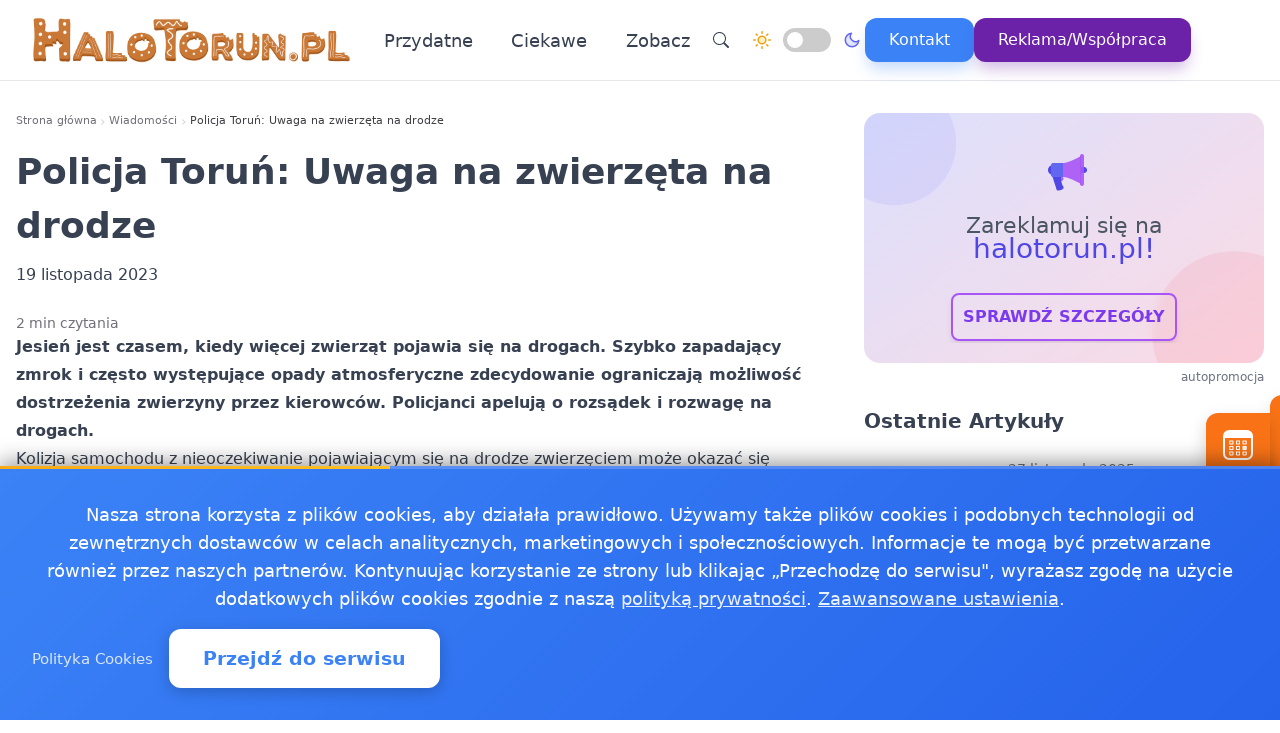

--- FILE ---
content_type: text/html
request_url: https://halotorun.pl/20231119583958/policja-torun-uwaga-na-zwierzeta-na-drodze1700434382
body_size: 16365
content:
<!doctype html><html lang="pl" dir="ltr" data-theme="light"><head><meta charset="utf-8"><meta name="viewport" content="width=device-width,initial-scale=1"><link rel="stylesheet" href="/css/theme.min.528ca35af32aabef5e0b26b8a4f004c26fb97c48ab29d512b7a534278f785f86.css"><link rel="stylesheet" href="/css/dark-mode.min.f1a430113f9ee9c8b7f08bef4c0475ac117d094e35b381519b7c2b64b4824a98.css"><meta name="robots" content="index, follow"><meta property="og:type" content="article"><meta property="og:title" content="Policja Toruń: Uwaga na zwierzęta na drodze"><meta property="og:description" content="Jesień jest czasem, kiedy więcej zwierząt pojawia się na drogach. Szybko zapadający zmrok i często występujące opady atmosferyczne zdecydowanie ograniczają możliwość dostrzeżenia zwierzyny przez kierowców."><meta property="og:image" content="https://halotorun.pl/logo-halotorun.png"><meta property="og:url" content="https://halotorun.pl/20231119583958/policja-torun-uwaga-na-zwierzeta-na-drodze1700434382"><meta property="og:site_name" content="HaloTorun - Wiadomości, informacje, aktualności dla Torunia - Halo Torun"><meta property="article:author" content="krystian"><meta property="article:published_time" content="2023-11-19T22:53:03+01:00"><meta name="twitter:card" content="summary_large_image"><meta name="twitter:title" content="Policja Toruń: Uwaga na zwierzęta na drodze | HaloTorun - Wiadomości, informacje, aktualności dla Torunia - Halo Torun"><meta name="twitter:description" content="Jesień jest czasem, kiedy więcej zwierząt pojawia się na drogach. Szybko zapadający zmrok i często występujące opady atmosferyczne zdecydowanie ograniczają możliwość dostrzeżenia zwierzyny przez kierowców."><meta name="twitter:image" content="https://halotorun.pl/logo-halotorun.png"><link rel="canonical" href="https://halotorun.pl/20231119583958/policja-torun-uwaga-na-zwierzeta-na-drodze1700434382"><script>window.dataLayer=window.dataLayer||[];function gtag(){dataLayer.push(arguments)}window.gtag=gtag,gtag("consent","default",{ad_storage:"denied",analytics_storage:"denied",ad_user_data:"denied",ad_personalization:"denied",wait_for_update:500})</script><title>Policja Toruń: Uwaga na zwierzęta na drodze | HaloTorun - Wiadomości, informacje, aktualności dla Torunia - Halo Torun</title>
<meta name="description" content="Jesień jest czasem, kiedy więcej zwierząt pojawia się na drogach. Szybko zapadający zmrok i często występujące opady atmosferyczne zdecydowanie ograniczają możliwość dostrzeżenia zwierzyny przez kierowców."><link rel="preconnect" href="https://fonts.googleapis.com"><link rel="preconnect" href="https://fonts.gstatic.com" crossorigin><link href="https://fonts.googleapis.com/css2?family=Caveat:wght@400..700&display=swap" rel="stylesheet"><link rel="stylesheet" href="/css/bundle.css"><script defer src="/js/events-calendar.js"></script><link rel="icon" type="image/svg+xml" href="/favicon.svg"><link rel="icon" type="image/x-icon" href="/favicon.ico"><link rel="icon" type="image/png" sizes="16x16" href="/favicon.png"><link rel="icon" type="image/png" sizes="32x32" href="/favicon-32.png"><link rel="icon" type="image/png" sizes="64x64" href="/favicon-64.png"></head><body class="bg-white text-zinc-800 antialiased"><a href="#main-content" class="skip-link sr-only focus:not-sr-only focus:absolute focus:top-4 focus:left-4 bg-blue-600 text-white px-4 py-2 rounded z-50">Przejdź do treści głównej</a><header class="glass-effect border-b sticky top-0 z-50 shadow-lg shadow-blue-500/5 transition-all duration-300"><div class="max-w-7xl mx-auto px-4 md:px-6 lg:px-8"><div class="mobile-header lg:flex items-center h-20"><div class="mobile-left flex items-center lg:hidden"><button class="toggle-button flex items-center p-2 rounded-lg hover:bg-zinc-100 bg-zinc-50 border border-zinc-200" onclick=toggleMenu() data-target="mobileMenu" aria-label="Otwórz menu nawigacyjne"><svg width="20" height="20" fill="currentcolor" viewBox="0 0 16 16"><path fill-rule="evenodd" d="M2.5 12a.5.5.0 01.5-.5h10a.5.5.0 010 1H3a.5.5.0 01-.5-.5zm0-4a.5.5.0 01.5-.5h10a.5.5.0 010 1H3A.5.5.0 012.5 8zm0-4a.5.5.0 01.5-.5h10a.5.5.0 010 1H3A.5.5.0 012.5 4z"/></svg></button></div><div class="mobile-center flex items-center justify-center lg:relative lg:flex-1 lg:justify-start"><a href="https://halotorun.pl/" class="flex items-center group"><img src="/logo-halotorun.png" alt="Wiadomości Toruń" class="header-logo"></a></div><nav class="hidden lg:flex items-center space-x-6"><a href="/kategorie/przydatne" class="nav-link">Przydatne
</a><a href="/kategorie/ciekawe" class="nav-link">Ciekawe</a><div class="dropdown" style="position:relative"><a href="#" class="nav-link flex items-center">Zobacz<svg class="dropdown-arrow w-4 h-4 ml-1" fill="none" stroke="currentcolor" viewBox="0 0 24 24"><path stroke-linecap="round" stroke-linejoin="round" stroke-width="2" d="M19 9l-7 7-7-7"/></svg></a><div class="dropdown-content"><a href="/20250213629937/gdzie-po-leki-w-nocy-w-toruniu-dzialaja-trzy-apteki-calodobowe" class="dropdown-item" title="Gdzie po leki w nocy? W Toruniu działają trzy apteki całodobowe!">Gdzie po leki w nocy? W Toruniu działają trzy apteki …
</a><a href="/20241022618965/pszok-w-toruniu-co-zrobic-z-odpadami-podarnik-dla-mieszkanca-torunia" class="dropdown-item" title="PSZOK w Toruniu  co zrobić z odpadami? Poradnik dla mieszkańca Torunia">PSZOK w Toruniu co zrobić z odpadami? Poradnik dla …
</a><a href="/20240209597354/jakosc-powietrza-torun-sprawdz-powietrze-w-toruniu" class="dropdown-item" title="Jakość powietrza Toruń - sprawdź powietrze w Toruniu">Jakość powietrza Toruń - sprawdź powietrze w Toruniu
</a><a href="/20181218152984/praca-torun" class="dropdown-item" title="Praca Toruń - ogłoszenia pracy w Toruniu">Praca Toruń - ogłoszenia pracy w Toruniu
</a><a href="/pogoda-ostrze%C5%BCenia-meteo-burze/pogoda-ostrzezenia-meteo-burze-torun" class="dropdown-item" title="Pogoda, ostrzeżenia meteo, burze Toruń">Pogoda, ostrzeżenia meteo, burze Toruń</a></div></div><div class="flex items-center gap-4 ml-8 pl-8 border-l border-zinc-200"><button class="toggle-button w-10 h-10 rounded-full bg-white hover:bg-zinc-200 flex items-center justify-center" onclick='window.location.href="/search/?q="+encodeURIComponent(document.getElementById("search-input-header")?.value||"")' aria-label="Wyszukaj"><svg width="16" height="16" fill="currentcolor" viewBox="0 0 16 16"><path d="M11.742 10.344a6.5 6.5.0 10-1.397 1.398h-.001c.03.04.062.078.098.115l3.85 3.85a1 1 0 001.415-1.414l-3.85-3.85a1.007 1.007.0 00-.115-.1zM12 6.5a5.5 5.5.0 11-11 0 5.5 5.5.0 0111 0z"/></svg></button><div class="theme-switch-wrapper flex items-center desktop-theme-switch"><span class="theme-switch-icon light-icon"><svg width="18" height="18" viewBox="0 0 24 24" fill="none" stroke="currentcolor" stroke-width="2" stroke-linecap="round" stroke-linejoin="round" class="sun-icon"><circle cx="12" cy="12" r="5"/><line x1="12" y1="1" x2="12" y2="3"/><line x1="12" y1="21" x2="12" y2="23"/><line x1="4.22" y1="4.22" x2="5.64" y2="5.64"/><line x1="18.36" y1="18.36" x2="19.78" y2="19.78"/><line x1="1" y1="12" x2="3" y2="12"/><line x1="21" y1="12" x2="23" y2="12"/><line x1="4.22" y1="19.78" x2="5.64" y2="18.36"/><line x1="18.36" y1="5.64" x2="19.78" y2="4.22"/></svg>
</span><label class="theme-switch mx-2" for="theme-checkbox-desktop"><input type="checkbox" id="theme-checkbox-desktop" class="theme-toggle" aria-label="Przełącz między trybem jasnym a ciemnym" role="switch">
<span class="slider round" aria-hidden="true"></span>
</label><span class="theme-switch-icon dark-icon"><svg width="18" height="18" viewBox="0 0 24 24" fill="none" stroke="currentcolor" stroke-width="2" stroke-linecap="round" stroke-linejoin="round" class="moon-icon"><path d="M21 12.79A9 9 0 1111.21 3 7 7 0 0021 12.79z"/></svg></span></div><a href="/kontakt" class="btn-primary flex items-center space-x-2"><span>Kontakt</span>
</a><a href="/reklama-wspolpraca" class="btn-reklama flex items-center space-x-2"><span>Reklama/Współpraca</span></a></div></nav><div class="mobile-right flex items-center space-x-2 lg:hidden"><a href="https://www.facebook.com/halotorunpl" target="_blank" rel="nofollow noopener noreferrer external" class="fb-mobile-icon" aria-label="Facebook"><svg viewBox="0 0 24 24" width="20" height="20"><path d="M22 12a10 10 0 10-11.5 9.9v-7h-2v-3h2V9.6c0-2.1 1.3-3.7 3.6-3.7 1 0 2 .08 2 .08v2.2h-1.2c-1.2.0-1.6.75-1.6 1.5V12H16l-.43 3H13.3v7A10 10 0 0022 12z"/></svg>
</a><a href="/wydarzenie/" class="events-mobile-icon" aria-label="Wydarzenia"><svg viewBox="0 0 32 32" width="20" height="20"><g fill="currentcolor"><path d="M7.3 12.2a.7.7.0 01.7-.7h2.8a.7.7.0 01.7.7v2.6a.7.7.0 01-.7.7H8a.7.7.0 01-.7-.7v-2.6zm1 .3v2h2.2v-2H8.3zM8 17a.7.7.0 00-.7.7v2.6a.7.7.0 00.7.7h2.8a.7.7.0 00.7-.7v-2.6a.7.7.0 00-.7-.7H8zm.3 3v-2h2.2v2H8.3zm-1 3.1a.7.7.0 01.7-.7h2.8a.7.7.0 01.7.7v2.6a.7.7.0 01-.7.7H8a.7.7.0 01-.7-.7v-2.6zm1 .3v2h2.2v-2H8.3zm6.3-11.9a.7.7.0 00-.7.7v2.6a.7.7.0 00.7.7h2.8a.7.7.0 00.7-.7v-2.6a.7.7.0 00-.7-.7h-2.8zm.3 3v-2h2.2v2h-2.2zm-1 3.2a.7.7.0 01.7-.7h2.8a.7.7.0 01.7.7v2.6a.7.7.0 01-.7.7h-2.8a.7.7.0 01-.7-.7v-2.6zm1 .3v2h2.2v-2h-2.2zm-.3 4.4a.7.7.0 00-.7.7v2.6a.7.7.0 00.7.7h2.8a.7.7.0 00.7-.7v-2.6a.7.7.0 00-.7-.7h-2.8zm.3 3v-2h2.2v2h-2.2zm5.6-13.2a.7.7.0 01.7-.7H24a.7.7.0 01.7.7v2.6a.7.7.0 01-.7.7h-2.8a.7.7.0 01-.7-.7v-2.6zm1 .3v2h2.2v-2h-2.2zm-.3 9.9a.7.7.0 00-.7.7v2.6a.7.7.0 00.7.7H24a.7.7.0 00.7-.7v-2.6a.7.7.0 00-.7-.7h-2.8zm.3 3v-2h2.2v2h-2.2zm-.3-8.4a.7.7.0 00-.7.7v2.6a.7.7.0 00.7.7H24a.7.7.0 00.7-.7v-2.6A.7.7.0 0024 17h-2.8z"/><path d="M1.003 7A6.2 6.2.0 017.2 1h17.6a6.2 6.2.0 016.197 6H31v17.8A6.2 6.2.0 0124.8 31H7.2A6.2 6.2.0 011 24.8V7h.003zM3 9v15.8A4.2 4.2.0 007.2 29h17.6a4.2 4.2.0 004.2-4.2V9H3z"/></g></svg></a></div></div></div><div id="mobileMenu" class="lg:hidden hidden bg-white border-t dark:bg-gray-800 dark:border-gray-700"><div class="max-w-7xl mx-auto px-4 py-4"><div class="flex items-center justify-center mb-4 pb-4 border-b border-zinc-200 dark:border-zinc-700"><div class="theme-switch-wrapper flex items-center"><span class="theme-switch-icon light-icon text-sm"><svg width="16" height="16" viewBox="0 0 24 24" fill="none" stroke="currentcolor" stroke-width="2" stroke-linecap="round" stroke-linejoin="round" class="sun-icon"><circle cx="12" cy="12" r="5"/><line x1="12" y1="1" x2="12" y2="3"/><line x1="12" y1="21" x2="12" y2="23"/><line x1="4.22" y1="4.22" x2="5.64" y2="5.64"/><line x1="18.36" y1="18.36" x2="19.78" y2="19.78"/><line x1="1" y1="12" x2="3" y2="12"/><line x1="21" y1="12" x2="23" y2="12"/><line x1="4.22" y1="19.78" x2="5.64" y2="18.36"/><line x1="18.36" y1="5.64" x2="19.78" y2="4.22"/></svg>
</span><label class="theme-switch mx-2" for="theme-checkbox-mobile"><input type="checkbox" id="theme-checkbox-mobile" class="theme-toggle" aria-label="Przełącz między trybem jasnym a ciemnym" role="switch">
<span class="slider round" aria-hidden="true"></span>
</label><span class="theme-switch-icon dark-icon text-sm"><svg width="16" height="16" viewBox="0 0 24 24" fill="none" stroke="currentcolor" stroke-width="2" stroke-linecap="round" stroke-linejoin="round" class="moon-icon"><path d="M21 12.79A9 9 0 1111.21 3 7 7 0 0021 12.79z"/></svg></span></div></div><nav class="flex flex-col space-y-2"><a href="/kategorie/przydatne" class="px-4 py-2 rounded-xl text-zinc-700 hover:bg-zinc-100 dark:text-zinc-300 dark:hover:bg-zinc-700">Przydatne
</a><a href="/kategorie/ciekawe" class="px-4 py-2 rounded-xl text-zinc-700 hover:bg-zinc-100 dark:text-zinc-300 dark:hover:bg-zinc-700">Ciekawe</a><div class="dropdown"><a href="#" class="px-4 py-2 rounded-xl text-zinc-700 hover:bg-zinc-100 dark:text-zinc-300 dark:hover:bg-zinc-700 flex items-center justify-between">Zobacz<svg class="dropdown-arrow-mobile w-3 h-3" fill="none" stroke="currentcolor" viewBox="0 0 24 24" style="width:15px"><path stroke-linecap="round" stroke-linejoin="round" stroke-width="2" d="M19 9l-7 7-7-7" style="width:15px;height:1px"/></svg></a><div class="dropdown-content dark:bg-gray-800"><a href="/20250213629937/gdzie-po-leki-w-nocy-w-toruniu-dzialaja-trzy-apteki-calodobowe" class="dropdown-item dark:text-zinc-300 dark:hover:bg-zinc-700" title="Gdzie po leki w nocy? W Toruniu działają trzy apteki całodobowe!">Gdzie po leki w nocy? W Toruniu działają trzy apteki …
</a><a href="/20241022618965/pszok-w-toruniu-co-zrobic-z-odpadami-podarnik-dla-mieszkanca-torunia" class="dropdown-item dark:text-zinc-300 dark:hover:bg-zinc-700" title="PSZOK w Toruniu  co zrobić z odpadami? Poradnik dla mieszkańca Torunia">PSZOK w Toruniu co zrobić z odpadami? Poradnik dla …
</a><a href="/20240209597354/jakosc-powietrza-torun-sprawdz-powietrze-w-toruniu" class="dropdown-item dark:text-zinc-300 dark:hover:bg-zinc-700" title="Jakość powietrza Toruń - sprawdź powietrze w Toruniu">Jakość powietrza Toruń - sprawdź powietrze w Toruniu
</a><a href="/20181218152984/praca-torun" class="dropdown-item dark:text-zinc-300 dark:hover:bg-zinc-700" title="Praca Toruń - ogłoszenia pracy w Toruniu">Praca Toruń - ogłoszenia pracy w Toruniu
</a><a href="/pogoda-ostrze%C5%BCenia-meteo-burze/pogoda-ostrzezenia-meteo-burze-torun" class="dropdown-item dark:text-zinc-300 dark:hover:bg-zinc-700" title="Pogoda, ostrzeżenia meteo, burze Toruń">Pogoda, ostrzeżenia meteo, burze Toruń</a></div></div><div class="flex flex-col mt-4 pt-4 border-t border-zinc-200 dark:border-zinc-700"><button class="toggle-button w-full px-4 py-2 rounded-xl bg-zinc-100 hover:bg-zinc-200 dark:bg-zinc-700 dark:hover:bg-zinc-600 dark:text-zinc-300 text-left flex items-center mb-2" onclick='window.location.href="/search/"' aria-label="Wyszukaj">
<svg width="16" height="16" fill="currentcolor" viewBox="0 0 16 16" class="mr-2"><path d="M11.742 10.344a6.5 6.5.0 10-1.397 1.398h-.001c.03.04.062.078.098.115l3.85 3.85a1 1 0 001.415-1.414l-3.85-3.85a1.007 1.007.0 00-.115-.1zM12 6.5a5.5 5.5.0 11-11 0 5.5 5.5.0 0111 0z"/></svg>
Wyszukaj
</button>
<a href="/kontakt" class="w-full px-4 py-2 rounded-xl bg-blue-500 text-white hover:bg-blue-600 dark:bg-blue-600 dark:hover:bg-blue-700 text-center mb-2">Kontakt
</a><a href="/reklama-wspolpraca" class="w-full px-4 py-2 rounded-xl bg-purple-600 text-white hover:bg-purple-700 dark:bg-purple-600 dark:hover:bg-purple-700 text-center mt-1">Reklama/Współpraca</a></div></nav></div></div></header><script>function toggleMenu(){const e=document.getElementById("mobileMenu");e&&e.classList.toggle("hidden")}window.addEventListener("resize",function(){const e=document.getElementById("mobileMenu");e&&window.innerWidth>=1030&&e.classList.add("hidden")})</script><main id="main-content" class="container mx-auto px-4 py-8 md:py-12 max-w-7xl"><div class="grid grid-cols-1 md:grid-cols-3 gap-6 mb-14"><article class="md:col-span-2 prose md:prose-lg break-words" style="overflow-wrap:break-word;word-wrap:break-word;word-break:break-word" itemscope itemtype="https://schema.org/NewsArticle"><header class="not-prose mb-6"><script type="application/ld+json">{"@context":"https://schema.org","@type":"BreadcrumbList","itemListElement":[{"@type":"ListItem","position":1,"name":"Strona główna","item":"https:\/\/halotorun.pl"},{"@type":"ListItem","position":2,"name":"Wiadomości","item":"https:\/\/halotorun.pl\/kategorie\/news"},{"@type":"ListItem","position":3,"name":"Policja Toruń: Uwaga na zwierzęta na drodze","item":"https:\/\/halotorun.pl\/20231119583958\/policja-torun-uwaga-na-zwierzeta-na-drodze1700434382"}]}</script><nav aria-label="Breadcrumb" class="seo-breadcrumb"><ol><li><a href="https://halotorun.pl">Strona główna</a></li><li class="seo-breadcrumb-item"><a href="https://halotorun.pl/kategorie/news">Wiadomości</a></li><li class="seo-breadcrumb-item"><span class="seo-breadcrumb-current" aria-current="page">Policja Toruń: Uwaga na zwierzęta na drodze</span></li></ol></nav><h1 class="text-4xl font-bold leading-normal title-with-emphasis" itemprop="headline">Policja Toruń: Uwaga na zwierzęta na drodze</h1><div class="my-2"><time datetime="2023-11-19T22:53:03+01:00">19 listopada 2023</time></div></header><div class="mt-6 text-sm text-zinc-500"><meta itemprop="datePublished" content="2023-11-19T22:53:03+01:00"><meta itemprop="dateModified" content="2023-11-19T22:53:03+01:00">2 min czytania</div><div class="mb-6"><p><strong>Jesień jest czasem, kiedy więcej zwierząt pojawia się na drogach. Szybko zapadający zmrok i często występujące opady atmosferyczne zdecydowanie ograniczają możliwość dostrzeżenia zwierzyny przez kierowców. Policjanci apelują o rozsądek i rozwagę na drogach.</strong></p><p>Kolizja samochodu z nieoczekiwanie pojawiającym się na drodze zwierzęciem może okazać się niebezpieczna. Do takich zdarzeń dochodzi najczęściej jesienią lub wiosną. Zdarza się, że zwierzę ginie lub jest poważnie ranne, a uderzenie prowadzi do poważnych uszkodzeń samochodu. Kierowcy, widząc w ostatniej chwili zwierzę, które pojawiło się na jezdni, wykonują często gwałtowne manewry, doprowadzając do wypadnięcia z jezdni lub uderzenia w inne pojazdy bądź bariery energochłonne.<br>Na drogach naszego powiatu dochodzi do kolizji ze zwierzętami zarówno dzikim (sarna, dzik, jeleń, łoś) jak i gospodarskimi czy domowymi.<br>Drogi prowadzą przez lasy i szlaki wędrowne zwierząt. Kierowca w takich miejscach musi być zawsze przygotowany na ewentualne wtargnięcie dzikiego zwierzęcia, szczególnie po zmroku, kiedy wabione blaskiem świateł zwierzęta wychodzą z przydrożnych lasów. Powinien przede wszystkim zachować odpowiednią prędkość, a w razie potrzeby może użyć sygnału świetlnego lub dźwiękowego.<br>W razie zderzenia ze zwierzęciem należy pamiętać o tym, by zabezpieczyć miejsce zdarzenia zjechać na pobocze, włączyć światła awaryjne i wystawić trójkąt ostrzegawczy. Jeżeli w zdarzeniu są osoby ranne, powinniśmy niezwłocznie udzielić im pomocy. W każdym przypadku o miejscu i okolicznościach zdarzenia należy zawiadomić służby, korzystając z numerów alarmowych. Pamiętajmy o tym, by samemu nie przemieszczać lub usuwać z jezdni potrąconego lub martwego zwierzęcia ani nawet go dotykać może mieć wściekliznę lub nagle zaatakować.<br>Policjanci przypominają, mniejsza prędkość na drodze, daje nam większą szansę na reakcję z odpowiednim wyprzedzeniem. Warto zdjąć nogę z gazu.</p><p>Komenda Miejska Policji w Toruniu,</p><p>torun.kujawsko-pomorska.policja.gov.pl/kb3/informacje/wiadomosci/142325,Uwaga-na-zwierzeta-na-drodze.html</p></div><div class="border-l-4 border-zinc-300 pl-4 py-3 bg-zinc-50 mb-6 italic rounded-r-lg"><p class="text-base text-zinc-700">Autor: <span class="font-semibold">krystian</span></p></div><div class="my-8"><div class="share-buttons"><span class="share-label">Udostępnij:</span><div class="share-icons"><a href="https://www.facebook.com/sharer/sharer.php?u=https%3a%2f%2fhalotorun.pl%2f20231119583958%2fpolicja-torun-uwaga-na-zwierzeta-na-drodze1700434382" target="_blank" rel="nofollow noopener noreferrer" class="share-icon facebook" aria-label="Udostępnij na Facebook"><svg viewBox="0 0 24 24" fill="currentcolor" width="18" height="18"><path d="M12 2.04c-5.5.0-10 4.49-10 10.02.0 5 3.66 9.15 8.44 9.9v-7H7.9v-2.9h2.54V9.85c0-2.51 1.49-3.89 3.78-3.89 1.09.0 2.23.19 2.23.19v2.47h-1.26c-1.24.0-1.63.77-1.63 1.56v1.88h2.78l-.45 2.9h-2.33v7a10 10 0 008.44-9.9c0-5.53-4.5-10.02-10-10.02z"/></svg>
</a><a href="https://wa.me/?text=Policja%20Toru%c5%84%3a%20Uwaga%20na%20zwierz%c4%99ta%20na%20drodze%20https%3a%2f%2fhalotorun.pl%2f20231119583958%2fpolicja-torun-uwaga-na-zwierzeta-na-drodze1700434382" target="_blank" rel="nofollow noopener noreferrer" class="share-icon whatsapp" aria-label="Udostępnij przez WhatsApp"><svg viewBox="0 0 24 24" fill="currentcolor" width="18" height="18"><path d="M17.472 14.382c-.297-.149-1.758-.867-2.03-.967-.273-.099-.471-.148-.67.15-.197.297-.767.966-.94 1.164-.173.199-.347.223-.644.075-.297-.15-1.255-.463-2.39-1.475-.883-.788-1.48-1.761-1.653-2.059-.173-.297-.018-.458.13-.606.134-.133.298-.347.446-.52.149-.174.198-.298.298-.497.099-.198.05-.371-.025-.52-.075-.149-.669-1.612-.916-2.207-.242-.579-.487-.5-.669-.51-.173-.008-.371-.01-.57-.01-.198.0-.52.074-.792.372-.272.297-1.04 1.016-1.04 2.479.0 1.462 1.065 2.875 1.213 3.074.149.198 2.096 3.2 5.077 4.487.709.306 1.262.489 1.694.625.712.227 1.36.195 1.871.118.571-.085 1.758-.719 2.006-1.413.248-.694.248-1.289.173-1.413-.074-.124-.272-.198-.57-.347m-5.421 7.403h-.004a9.87 9.87.0 01-5.031-1.378l-.361-.214-3.741.982.998-3.648-.235-.374a9.86 9.86.0 01-1.51-5.26c.001-5.45 4.436-9.884 9.888-9.884 2.64.0 5.122 1.03 6.988 2.898a9.825 9.825.0 012.893 6.994c-.003 5.45-4.437 9.884-9.885 9.884m8.413-18.297A11.815 11.815.0 0012.05.0C5.495.0.16 5.335.157 11.892c0 2.096.547 4.142 1.588 5.945L.057 24l6.305-1.654a11.882 11.882.0 005.683 1.448h.005c6.554.0 11.89-5.335 11.893-11.893a11.821 11.821.0 00-3.48-8.413z"/></svg>
</a><button class="share-icon copy-link" data-url="https://halotorun.pl/20231119583958/policja-torun-uwaga-na-zwierzeta-na-drodze1700434382" id="copy-link-button" aria-label="Kopiuj link">
<svg viewBox="0 0 24 24" fill="currentcolor" width="18" height="18"><path d="M3.9 12c0-1.71 1.39-3.1 3.1-3.1h4V7H7c-2.76.0-5 2.24-5 5s2.24 5 5 5h4v-1.9H7c-1.71.0-3.1-1.39-3.1-3.1zM8 13h8v-2H8v2zm9-6h-4v1.9h4c1.71.0 3.1 1.39 3.1 3.1s-1.39 3.1-3.1 3.1h-4V17h4c2.76.0 5-2.24 5-5s-2.24-5-5-5z"/></svg>
</button>
<a href="/cdn-cgi/l/email-protection#[base64]" rel="nofollow" class="share-icon email" aria-label="Udostępnij przez email"><svg viewBox="0 0 24 24" fill="currentcolor" width="18" height="18"><path d="M20 4H4c-1.1.0-1.99.9-1.99 2L2 18c0 1.1.9 2 2 2h16c1.1.0 2-.9 2-2V6c0-1.1-.9-2-2-2zm0 4-8 5-8-5V6l8 5 8-5v2z"/></svg></a></div><div id="copy-notification" class="copy-notification">Link skopiowany do schowka!</div></div><script data-cfasync="false" src="/cdn-cgi/scripts/5c5dd728/cloudflare-static/email-decode.min.js"></script><script>document.addEventListener("DOMContentLoaded",function(){const e=document.getElementById("copy-link-button"),t=document.getElementById("copy-notification");e&&e.addEventListener("click",function(){const s="https://halotorun.pl/20231119583958/policja-torun-uwaga-na-zwierzeta-na-drodze1700434382",n=document.createElement("input");n.value=s,document.body.appendChild(n),n.select();try{const n=document.execCommand("copy");n&&(t.classList.add("show"),e.innerHTML=`
            <svg xmlns="http://www.w3.org/2000/svg" viewBox="0 0 24 24" fill="currentColor" width="18" height="18">
              <path d="M9 16.17L4.83 12l-1.42 1.41L9 19 21 7l-1.41-1.41L9 16.17z"/>
            </svg>
          `,setTimeout(function(){t.classList.remove("show"),e.innerHTML=`
              <svg xmlns="http://www.w3.org/2000/svg" viewBox="0 0 24 24" fill="currentColor" width="18" height="18">
                <path d="M3.9 12c0-1.71 1.39-3.1 3.1-3.1h4V7H7c-2.76 0-5 2.24-5 5s2.24 5 5 5h4v-1.9H7c-1.71 0-3.1-1.39-3.1-3.1zM8 13h8v-2H8v2zm9-6h-4v1.9h4c1.71 0 3.1 1.39 3.1 3.1s-1.39 3.1-3.1 3.1h-4V17h4c2.76 0 5-2.24 5-5s-2.24-5-5-5z"/>
              </svg>
            `},2e3))}catch(e){console.error("Nie udało się skopiować tekstu: ",e)}document.body.removeChild(n),navigator.clipboard&&navigator.clipboard.writeText(s).catch(e=>{console.error("Nie udało się skopiować tekstu: ",e)})})})</script></div><div class="my-8"><section class="social-follow-banner" aria-label="Obserwuj nas na Facebooku"><a href="https://www.facebook.com/halotorunpl" target="_blank" rel="nofollow noopener noreferrer external" class="social-follow-link"><img src="/banners/facebook_banner_min.png" data-src="/banners/facebook_banner_min.png" alt="Facebook" width="64" height="64" loading="lazy" decoding="async"><div class="social-follow-text"><div class="social-follow-title">Nie przegap wiadomości z Torunia i okolic - obserwuj nas na Facebooku!</div></div></a></section></div><nav class="flex flex-col md:flex-row gap-4 my-8 not-prose"><a href="/20231119583631/do-czego-moze-przydac-sie-przyczepka-rowerowa-jednokolowa" title="Do czego może przydać się przyczepka rowerowa jednokołowa?" class="flex-1 group block"><div class="bg-zinc-100 hover:bg-blue-50 rounded-xl p-4 transition-all duration-300 border border-zinc-200 hover:border-blue-200"><div class="flex items-center text-sm text-zinc-500 mb-2"><span class="group-hover:text-blue-500 transition-colors duration-300">&lt;&lt; Poprzedni</span></div><span class="font-medium group-hover:text-blue-600 transition-colors duration-300">Do czego może przydać się przyczepka rowerowa jednokołowa?</span></div></a><a href="/20231120584135/policja-torun-odblaski-na-swiatowy-dzien-pamieci-o-ofiarach-wypadkow-drogowych1700520782" title="Policja Toruń: Odblaski na Światowy Dzień Pamięci o Ofiarach Wypadków Drogowych" class="flex-1 group block"><div class="bg-zinc-100 hover:bg-blue-50 rounded-xl p-4 transition-all duration-300 border border-zinc-200 hover:border-blue-200 text-right"><div class="flex items-center justify-end text-sm text-zinc-500 mb-2"><span class="group-hover:text-blue-500 transition-colors duration-300">Następny >></span></div><span class="font-medium group-hover:text-blue-600 transition-colors duration-300">Policja Toruń: Odblaski na Światowy Dzień Pamięci o Ofiarach Wypadków Drogowych</span></div></a></nav><script type="application/ld+json">{"@context":"https://schema.org","@type":"NewsArticle","headline":"\"Policja Toruń: Uwaga na zwierzęta na drodze\"","description":"\"Jesień jest czasem, kiedy więcej zwierząt pojawia się na drogach. Szybko zapadający zmrok i często występujące opady atmosferyczne zdecydowanie ograniczają …\"","datePublished":"2023-11-19T22:53:03\u002b01:00","dateModified":"2023-11-19T22:53:03\u002b01:00","url":"https:\/\/halotorun.pl\/20231119583958\/policja-torun-uwaga-na-zwierzeta-na-drodze1700434382","wordCount":267,"inLanguage":"pl","keywords":["\"20231119583958\""],"articleBody":"\"Jesień jest czasem, kiedy więcej zwierząt pojawia się na drogach. Szybko zapadający zmrok i często występujące opady atmosferyczne zdecydowanie ograniczają możliwość dostrzeżenia zwierzyny przez kierowców. Policjanci apelują o rozsądek i rozwagę na drogach.\\nKolizja samochodu z nieoczekiwanie pojawiającym się na drodze zwierzęciem może okazać się niebezpieczna. Do takich zdarzeń dochodzi najczęściej jesienią lub wiosną. Zdarza się, że zwierzę ginie lub jest poważnie ranne, a uderzenie prowadzi do poważnych uszkodzeń samochodu. Kierowcy, widząc w ostatniej chwili zwierzę, które pojawiło się na jezdni, wykonują często gwałtowne manewry, doprowadzając do wypadnięcia z jezdni lub uderzenia w inne pojazdy bądź bariery energochłonne.\\nNa drogach naszego powiatu dochodzi do kolizji ze zwierzętami zarówno dzikim (sarna, dzik, jeleń, łoś) jak i gospodarskimi czy domowymi.\\nDrogi prowadzą przez lasy i szlaki wędrowne zwierząt. Kierowca w takich miejscach musi być zawsze przygotowany na ewentualne wtargnięcie dzikiego zwierzęcia, szczególnie po zmroku, kiedy wabione blaskiem świateł zwierzęta wychodzą z przydrożnych lasów. Powinien przede wszystkim zachować odpowiednią prędkość, a w razie potrzeby może użyć sygnału świetlnego lub dźwiękowego.\\nW razie zderzenia ze zwierzęciem należy pamiętać o tym, by zabezpieczyć miejsce zdarzenia zjechać na pobocze, włączyć światła awaryjne i wystawić trójkąt ostrzegawczy. Jeżeli w zdarzeniu są osoby ranne, powinniśmy niezwłocznie udzielić im pomocy. W każdym przypadku o miejscu i okolicznościach zdarzenia należy zawiadomić służby, korzystając z numerów alarmowych. Pamiętajmy o tym, by samemu nie przemieszczać lub usuwać z jezdni potrąconego lub martwego zwierzęcia ani nawet go dotykać może mieć wściekliznę lub nagle zaatakować.\\nPolicjanci przypominają, mniejsza prędkość na drodze, daje nam większą szansę na reakcję z odpowiednim wyprzedzeniem. Warto zdjąć nogę z gazu.\\nKomenda Miejska Policji w Toruniu,\\ntorun.kujawsko-pomorska.policja.gov.pl/kb3/informacje/wiadomosci/142325,Uwaga-na-zwierzeta-na-drodze.html\\n\"","mainEntityOfPage":{"@type":"WebPage","@id":"https:\/\/halotorun.pl\/20231119583958\/policja-torun-uwaga-na-zwierzeta-na-drodze1700434382"},"provider":{"@type":"Organization","name":"HaloTorun - Wiadomości, informacje, aktualności dla Torunia - Halo Torun","url":"https:\/\/halotorun.pl\/","identifier":"halotorun.pl\/"},"author":{"@type":"Organization","name":"Redakcja HaloTorun - Wiadomości, informacje, aktualności dla Torunia - Halo Torun"},"publisher":{"@type":"NewsMediaOrganization","name":"HaloTorun - Wiadomości, informacje, aktualności dla Torunia - Halo Torun","url":"https:\/\/halotorun.pl\/","logo":{"@type":"ImageObject","url":"https:\/\/halotorun.pl\/logo-halotorun.png"}},"articleSection":"20231119583958th"}</script><footer id="post-footer" class="not-prose mt-8 border-t pt-4"><div id="related-post" class="mt-10"><h2 class="text-xl md:text-2xl font-bold mb-6">Zobacz też:</h2><div class="grid grid-cols-1"><article class="relative group bg-zinc-100 hover:bg-blue-100 rounded-3xl"><a href="/20251121795419/fotografia-torunska-od-jacobi-do-zapomnianych-atelier-spotkanie-w-eskenow" class="block hover:no-underline" aria-label="Fotografia Toruńska od Jacobi do zapomnianych atelier — spotkanie w Eskenów"><figure class="w-full aspect-video overflow-hidden rounded-t-3xl"><img class="object-cover group-hover:scale-105 transition duration-500 cursor-pointer w-full h-full rounded-t-3xl" src="/images/kulturaimg/webp/4.webp" alt="Fotografia Toruńska od Jacobi do zapomnianych atelier — spotkanie w Eskenów"></figure><div class="p-6"><time datetime="2025-11-21T00:58:00+01:00">21 listopada 2025</time><h2 class="my-4 text-2xl font-bold title-with-emphasis">Fotografia Toruńska od Jacobi do zapomnianych atelier — spotkanie w Eskenów</h2><div class="text-normal leading-normal text-zinc-600"><p>Muzeum Historii Torunia w Domu Eskenów proponuje krótki kurs po toruńskich pracowniach fotograficznych, który pokaże, że historia zdjęć w mieście była znacznie bogatsza niż jedno słynne nazwisko. To propozycja dla tych, którzy chcą zobaczyć Toruń przez pryzmat kliszy i ramy. 📸🙂
Spotkanie „Nie tylko …</p></div></div></a></article></div></div></footer></article><aside class="md:col-span-1"><div class="lg:sticky lg:top-8"><div class="aside-banner"><div class="relative"><div class="aside-banner-container"><svg class="aside-banner-svg" viewBox="0 0 400 250"><defs><linearGradient id="gradient" x1="0" y1="0" x2="100%" y2="100%"><stop offset="0" style="stop-color:#6366F1;stop-opacity:.1"><animate attributeName="stop-opacity" values="0.1;0.15;0.1" dur="8s" repeatCount="indefinite"/></stop><stop offset="100%" style="stop-color:#F43F5E;stop-opacity:.1"><animate attributeName="stop-opacity" values="0.1;0.15;0.1" dur="8s" repeatCount="indefinite"/></stop></linearGradient></defs><rect width="100%" height="100%" fill="url(#gradient)"/><circle cx="30" cy="30" r="60" fill="#6366f1" opacity=".1"><animate attributeName="r" values="60;63;60" dur="6s" repeatCount="indefinite"/></circle><circle cx="370" cy="220" r="80" fill="#f43f5e" opacity=".1"><animate attributeName="r" values="80;83;80" dur="7s" repeatCount="indefinite"/></circle><g transform="translate(180, 35) scale(1.0)"><svg width="48" height="48" viewBox="0 0 48 48"><path fill="#a855f7" opacity=".9" d="M17.4 33H15v-4h4l.4 1.5c.3 1.3-.7 2.5-2 2.5zM37 36s-11.8-7-18-7V15c5.8.0 18-7 18-7v28z"/><g fill="#4f46e5"><circle cx="9" cy="22" r="5"/><path d="M40 19h-3v6h3c1.7.0 3-1.3 3-3s-1.3-3-3-3zM18.6 41.2c-.9.6-2.5 1.2-4.6 1.4-.6.1-1.2-.3-1.4-1L8.2 27.9S17 21.7 17 29c0 5.5 1.5 8.4 2.2 9.5.5.7.5 1.6.0 2.3-.2.2-.4.3-.6.4z"/></g><path fill="#6366f1" d="M9 29h10V15H9c-1.1.0-2 .9-2 2v10c0 1.1.9 2 2 2z"/><path fill="#a855f7" opacity=".9" d="M38 38c-1.1.0-2-.9-2-2V8c0-1.1.9-2 2-2s2 .9 2 2v28c0 1.1-.9 2-2 2z"/></svg>
</g><text x="50%" y="120" text-anchor="middle" font-size="22" fill="#4B5563" class="banner-text-title">Zareklamuj się na
</text><text x="50%" y="145" text-anchor="middle" font-size="28" fill="#4F46E5" class="banner-text-url">halotorun.pl!
</text><foreignobject x="50" y="180" width="300" height="50"><div xmlns="http://www.w3.org/1999/xhtml" class="h-full flex items-center justify-center"><a href="https://serwisylokalne.pl/" rel="nofollow" class="aside-banner-button">SPRAWDŹ SZCZEGÓŁY</a></div></foreignobject></svg></div></div><p class="aside-banner-promo-text">autopromocja</p></div><div class="space-y-6"><h2 class="font-bold text-xl mb-8">Ostatnie Artykuły</h2><article class="relative group flex flex-row"><a href="/20251127757305/dzieci-rozmawialy-z-prezydentem-pomysly-najmlodszych-zabrzmialy-podczas-debaty-w-toruniu" class="flex flex-row hover:no-underline w-full" aria-label="Dzieci rozmawiały z prezydentem - pomysły najmłodszych zabrzmiały podczas debaty w Toruniu"><figure class="basis-1/3 aspect-square overflow-hidden rounded-2xl bg-zinc-100"><img class="object-cover h-full w-full group-hover:scale-105 transition duration-500 cursor-pointer rounded-2xl" src="/images/torunimg/webp/26.webp" alt="Dzieci rozmawiały z prezydentem - pomysły najmłodszych zabrzmiały podczas debaty w Toruniu" style="width:100%;height:100%;object-fit:cover"></figure><div class="basis-2/3 self-center ml-4"><div class="text-sm text-zinc-500 mb-1"><time datetime="2025-11-27T01:25:00+01:00">27 listopada 2025</time></div><h3 class="font-bold group-hover:underline decoration-auto title-with-emphasis">Dzieci rozmawiały z prezydentem - pomysły najmłodszych zabrzmiały podczas debaty w Toruniu</h3></div></a></article><article class="relative group flex flex-row"><a href="/20251127518033/mpo-ruszylo-na-ulice-torunia-700-km-przejazdow-i-180-ton-soli" class="flex flex-row hover:no-underline w-full" aria-label="MPO ruszyło na ulice Torunia - 700 km przejazdów i 180 ton soli"><figure class="basis-1/3 aspect-square overflow-hidden rounded-2xl bg-zinc-100"><img class="object-cover h-full w-full group-hover:scale-105 transition duration-500 cursor-pointer rounded-2xl" src="/images/torunimg/webp/27.webp" alt="MPO ruszyło na ulice Torunia - 700 km przejazdów i 180 ton soli" style="width:100%;height:100%;object-fit:cover"></figure><div class="basis-2/3 self-center ml-4"><div class="text-sm text-zinc-500 mb-1"><time datetime="2025-11-27T01:23:00+01:00">27 listopada 2025</time></div><h3 class="font-bold group-hover:underline decoration-auto title-with-emphasis">MPO ruszyło na ulice Torunia - 700 km przejazdów i 180 ton soli</h3></div></a></article><article class="relative group flex flex-row"><a href="/20251127169919/seniorzy-rozmawiali-o-teleopiece-i-wsparciu-drugie-posiedzenie-rady" class="flex flex-row hover:no-underline w-full" aria-label="Seniorzy rozmawiali o teleopiece i wsparciu - drugie posiedzenie Rady"><figure class="basis-1/3 aspect-square overflow-hidden rounded-2xl bg-zinc-100"><img class="object-cover h-full w-full group-hover:scale-105 transition duration-500 cursor-pointer rounded-2xl" src="/images/torunimg/webp/26.webp" alt="Seniorzy rozmawiali o teleopiece i wsparciu - drugie posiedzenie Rady" style="width:100%;height:100%;object-fit:cover"></figure><div class="basis-2/3 self-center ml-4"><div class="text-sm text-zinc-500 mb-1"><time datetime="2025-11-27T01:23:00+01:00">27 listopada 2025</time></div><h3 class="font-bold group-hover:underline decoration-auto title-with-emphasis">Seniorzy rozmawiali o teleopiece i wsparciu - drugie posiedzenie Rady</h3></div></a></article><article class="relative group flex flex-row"><a href="/20251127468684/25-lat-szkoly-muzycznej-i-stopnia-koncerty-msza-i-sala-im-prof-jerzego-godziszewskiego" class="flex flex-row hover:no-underline w-full" aria-label="25 lat Szkoły Muzycznej I stopnia - koncerty, msza i sala im. prof. Jerzego Godziszewskiego"><figure class="basis-1/3 aspect-square overflow-hidden rounded-2xl bg-zinc-100"><img class="object-cover h-full w-full group-hover:scale-105 transition duration-500 cursor-pointer rounded-2xl" src="/images/torunimg/webp/01.webp" alt="25 lat Szkoły Muzycznej I stopnia - koncerty, msza i sala im. prof. Jerzego Godziszewskiego" style="width:100%;height:100%;object-fit:cover"></figure><div class="basis-2/3 self-center ml-4"><div class="text-sm text-zinc-500 mb-1"><time datetime="2025-11-27T01:19:00+01:00">27 listopada 2025</time></div><h3 class="font-bold group-hover:underline decoration-auto title-with-emphasis">25 lat Szkoły Muzycznej I stopnia - koncerty, msza i sala im. prof. Jerzego Godziszewskiego</h3></div></a></article><article class="relative group flex flex-row"><a href="/20251127628776/krynicka-zamknieta-dla-ruchu-objazdy-przesuniety-przystanek-i-zmiany-trasy-39" class="flex flex-row hover:no-underline w-full" aria-label="Krynicka zamknięta dla ruchu - objazdy, przesunięty przystanek i zmiany trasy 39"><figure class="basis-1/3 aspect-square overflow-hidden rounded-2xl bg-zinc-100"><img class="object-cover h-full w-full group-hover:scale-105 transition duration-500 cursor-pointer rounded-2xl" src="/images/mzdimimg/webp/16.webp" alt="Krynicka zamknięta dla ruchu - objazdy, przesunięty przystanek i zmiany trasy 39" style="width:100%;height:100%;object-fit:cover"></figure><div class="basis-2/3 self-center ml-4"><div class="text-sm text-zinc-500 mb-1"><time datetime="2025-11-27T01:18:00+01:00">27 listopada 2025</time></div><h3 class="font-bold group-hover:underline decoration-auto title-with-emphasis">Krynicka zamknięta dla ruchu - objazdy, przesunięty przystanek i zmiany trasy 39</h3></div></a></article><article class="relative group flex flex-row"><a href="/20251127806639/przerastanie-ada-zurawska-czyta-w-ksiaznicy-kopernikanskiej" class="flex flex-row hover:no-underline w-full" aria-label="Przerastanie - Ada Żurawska czyta w Książnicy Kopernikańskiej"><figure class="basis-1/3 aspect-square overflow-hidden rounded-2xl bg-zinc-100"><img class="object-cover h-full w-full group-hover:scale-105 transition duration-500 cursor-pointer rounded-2xl" src="/images/bibliotekaimg/webp/304cnv.webp" alt="Przerastanie - Ada Żurawska czyta w Książnicy Kopernikańskiej" style="width:100%;height:100%;object-fit:cover"></figure><div class="basis-2/3 self-center ml-4"><div class="text-sm text-zinc-500 mb-1"><time datetime="2025-11-27T01:18:00+01:00">27 listopada 2025</time></div><h3 class="font-bold group-hover:underline decoration-auto title-with-emphasis">Przerastanie - Ada Żurawska czyta w Książnicy Kopernikańskiej</h3></div></a></article><article class="relative group flex flex-row"><a href="/20251127343137/policjantki-z-torunia-na-kongresie-jak-zerwac-cyfrowa-smycz" class="flex flex-row hover:no-underline w-full" aria-label="Policjantki z Torunia na kongresie - jak zerwać cyfrową smycz"><figure class="basis-1/3 aspect-square overflow-hidden rounded-2xl bg-zinc-100"><img class="object-cover h-full w-full group-hover:scale-105 transition duration-500 cursor-pointer rounded-2xl" src="/images/policjaimg/webp/305cnv.webp" alt="Policjantki z Torunia na kongresie - jak zerwać cyfrową smycz" style="width:100%;height:100%;object-fit:cover"></figure><div class="basis-2/3 self-center ml-4"><div class="text-sm text-zinc-500 mb-1"><time datetime="2025-11-27T01:17:00+01:00">27 listopada 2025</time></div><h3 class="font-bold group-hover:underline decoration-auto title-with-emphasis">Policjantki z Torunia na kongresie - jak zerwać cyfrową smycz</h3></div></a></article><article class="relative group flex flex-row"><a href="/20251127324202/agent-zo-ksiazka-o-elzbiecie-zawackiej-triumfuje-w-konkursie-msz" class="flex flex-row hover:no-underline w-full" aria-label="Agent Zo - książka o Elżbiecie Zawackiej triumfuje w konkursie MSZ"><figure class="basis-1/3 aspect-square overflow-hidden rounded-2xl bg-zinc-100"><img class="object-cover h-full w-full group-hover:scale-105 transition duration-500 cursor-pointer rounded-2xl" src="/images/torunimg/webp/20.webp" alt="Agent Zo - książka o Elżbiecie Zawackiej triumfuje w konkursie MSZ" style="width:100%;height:100%;object-fit:cover"></figure><div class="basis-2/3 self-center ml-4"><div class="text-sm text-zinc-500 mb-1"><time datetime="2025-11-27T01:14:00+01:00">27 listopada 2025</time></div><h3 class="font-bold group-hover:underline decoration-auto title-with-emphasis">Agent Zo - książka o Elżbiecie Zawackiej triumfuje w konkursie MSZ</h3></div></a></article><article class="relative group flex flex-row"><a href="/20251127676024/hotel-muzeum-w-toruniu-premiera-ksiazki-i-opowiesc-o-domu-na-rogu" class="flex flex-row hover:no-underline w-full" aria-label="Hotel Muzeum w Toruniu - premiera książki i opowieść o domu na rogu"><figure class="basis-1/3 aspect-square overflow-hidden rounded-2xl bg-zinc-100"><img class="object-cover h-full w-full group-hover:scale-105 transition duration-500 cursor-pointer rounded-2xl" src="/images/bibliotekaimg/webp/300cnv.webp" alt="Hotel Muzeum w Toruniu - premiera książki i opowieść o domu na rogu" style="width:100%;height:100%;object-fit:cover"></figure><div class="basis-2/3 self-center ml-4"><div class="text-sm text-zinc-500 mb-1"><time datetime="2025-11-27T01:11:00+01:00">27 listopada 2025</time></div><h3 class="font-bold group-hover:underline decoration-auto title-with-emphasis">Hotel Muzeum w Toruniu - premiera książki i opowieść o domu na rogu</h3></div></a></article><article class="relative group flex flex-row"><a href="/20251127661302/girlhood-agaty-burnat-opowiesc-o-dziewczynstwie-w-mediatece-mlyny" class="flex flex-row hover:no-underline w-full" aria-label="Girlhood Agaty Burnat - opowieść o dziewczyństwie w Mediatece Młyny"><figure class="basis-1/3 aspect-square overflow-hidden rounded-2xl bg-zinc-100"><img class="object-cover h-full w-full group-hover:scale-105 transition duration-500 cursor-pointer rounded-2xl" src="/images/bibliotekaimg/webp/308cnv.webp" alt="Girlhood Agaty Burnat - opowieść o dziewczyństwie w Mediatece Młyny" style="width:100%;height:100%;object-fit:cover"></figure><div class="basis-2/3 self-center ml-4"><div class="text-sm text-zinc-500 mb-1"><time datetime="2025-11-27T01:07:00+01:00">27 listopada 2025</time></div><h3 class="font-bold group-hover:underline decoration-auto title-with-emphasis">Girlhood Agaty Burnat - opowieść o dziewczyństwie w Mediatece Młyny</h3></div></a></article><article class="relative group flex flex-row"><a href="/20251127935773/pierwsze-gwiazdy-sylwestrowej-mocy-przebojow-zapowiedziane-na-torunskim-rynku-staromiejskim" class="flex flex-row hover:no-underline w-full" aria-label="Pierwsze gwiazdy Sylwestrowej Mocy Przebojów zapowiedziane na toruńskim Rynku Staromiejskim"><figure class="basis-1/3 aspect-square overflow-hidden rounded-2xl bg-zinc-100"><img class="object-cover h-full w-full group-hover:scale-105 transition duration-500 cursor-pointer rounded-2xl" src="/images/torunimg/webp/305cnv.webp" alt="Pierwsze gwiazdy Sylwestrowej Mocy Przebojów zapowiedziane na toruńskim Rynku Staromiejskim" style="width:100%;height:100%;object-fit:cover"></figure><div class="basis-2/3 self-center ml-4"><div class="text-sm text-zinc-500 mb-1"><time datetime="2025-11-27T01:06:00+01:00">27 listopada 2025</time></div><h3 class="font-bold group-hover:underline decoration-auto title-with-emphasis">Pierwsze gwiazdy Sylwestrowej Mocy Przebojów zapowiedziane na toruńskim Rynku Staromiejskim</h3></div></a></article><article class="relative group flex flex-row"><a href="/20251127706088/konkurs-interpretacji-kilka-slow-doprawdy-nic-wielkiego-w-toruniu" class="flex flex-row hover:no-underline w-full" aria-label='Konkurs interpretacji - "Kilka słów - doprawdy nic wielkiego" w Toruniu'><figure class="basis-1/3 aspect-square overflow-hidden rounded-2xl bg-zinc-100"><img class="object-cover h-full w-full group-hover:scale-105 transition duration-500 cursor-pointer rounded-2xl" src="/images/bibliotekaimg/webp/101.webp" alt='Konkurs interpretacji - "Kilka słów - doprawdy nic wielkiego" w Toruniu' style="width:100%;height:100%;object-fit:cover"></figure><div class="basis-2/3 self-center ml-4"><div class="text-sm text-zinc-500 mb-1"><time datetime="2025-11-27T01:05:00+01:00">27 listopada 2025</time></div><h3 class="font-bold group-hover:underline decoration-auto title-with-emphasis">Konkurs interpretacji - &ldquo;Kilka słów - doprawdy nic wielkiego&rdquo; w Toruniu</h3></div></a></article><article class="relative group flex flex-row"><a href="/20251127367071/kto-poprowadzi-punkty-nieodplatnej-pomocy-prawnej-w-powiecie-torunskim" class="flex flex-row hover:no-underline w-full" aria-label="Kto poprowadzi punkty nieodpłatnej pomocy prawnej w powiecie toruńskim"><figure class="basis-1/3 aspect-square overflow-hidden rounded-2xl bg-zinc-100"><img class="object-cover h-full w-full group-hover:scale-105 transition duration-500 cursor-pointer rounded-2xl" src="/images/torunimg/webp/12.webp" alt="Kto poprowadzi punkty nieodpłatnej pomocy prawnej w powiecie toruńskim" style="width:100%;height:100%;object-fit:cover"></figure><div class="basis-2/3 self-center ml-4"><div class="text-sm text-zinc-500 mb-1"><time datetime="2025-11-27T01:04:00+01:00">27 listopada 2025</time></div><h3 class="font-bold group-hover:underline decoration-auto title-with-emphasis">Kto poprowadzi punkty nieodpłatnej pomocy prawnej w powiecie toruńskim</h3></div></a></article><article class="relative group flex flex-row"><a href="/20251127111500/torun-w-czolowce-rankingu-samorzadow-awans-o-33-miejsca" class="flex flex-row hover:no-underline w-full" aria-label="Toruń w czołówce Rankingu Samorządów - awans o 33 miejsca"><figure class="basis-1/3 aspect-square overflow-hidden rounded-2xl bg-zinc-100"><img class="object-cover h-full w-full group-hover:scale-105 transition duration-500 cursor-pointer rounded-2xl" src="/images/torunimg/webp/32.webp" alt="Toruń w czołówce Rankingu Samorządów - awans o 33 miejsca" style="width:100%;height:100%;object-fit:cover"></figure><div class="basis-2/3 self-center ml-4"><div class="text-sm text-zinc-500 mb-1"><time datetime="2025-11-27T01:03:00+01:00">27 listopada 2025</time></div><h3 class="font-bold group-hover:underline decoration-auto title-with-emphasis">Toruń w czołówce Rankingu Samorządów - awans o 33 miejsca</h3></div></a></article><article class="relative group flex flex-row"><a href="/20251127932025/akcja-bezpieczny-pieszy-157-wykroczen-kierowcy-w-wiekszosci" class="flex flex-row hover:no-underline w-full" aria-label="Akcja Bezpieczny pieszy - 157 wykroczeń, kierowcy w większości"><figure class="basis-1/3 aspect-square overflow-hidden rounded-2xl bg-zinc-100"><img class="object-cover h-full w-full group-hover:scale-105 transition duration-500 cursor-pointer rounded-2xl" src="/images/policjaimg/webp/123.webp" alt="Akcja Bezpieczny pieszy - 157 wykroczeń, kierowcy w większości" style="width:100%;height:100%;object-fit:cover"></figure><div class="basis-2/3 self-center ml-4"><div class="text-sm text-zinc-500 mb-1"><time datetime="2025-11-27T01:00:00+01:00">27 listopada 2025</time></div><h3 class="font-bold group-hover:underline decoration-auto title-with-emphasis">Akcja Bezpieczny pieszy - 157 wykroczeń, kierowcy w większości</h3></div></a></article><article class="relative group flex flex-row"><a href="/20251126605394/sladami-szklanych-domow-konkurs-fotograficzny-w-bibliotece-lelewela" class="flex flex-row hover:no-underline w-full" aria-label="Śladami szklanych domów - konkurs fotograficzny w Bibliotece Lelewela"><figure class="basis-1/3 aspect-square overflow-hidden rounded-2xl bg-zinc-100"><img class="object-cover h-full w-full group-hover:scale-105 transition duration-500 cursor-pointer rounded-2xl" src="/images/bibliotekaimg/webp/307cnv.webp" alt="Śladami szklanych domów - konkurs fotograficzny w Bibliotece Lelewela" style="width:100%;height:100%;object-fit:cover"></figure><div class="basis-2/3 self-center ml-4"><div class="text-sm text-zinc-500 mb-1"><time datetime="2025-11-26T01:27:00+01:00">26 listopada 2025</time></div><h3 class="font-bold group-hover:underline decoration-auto title-with-emphasis">Śladami szklanych domów - konkurs fotograficzny w Bibliotece Lelewela</h3></div></a></article><article class="relative group flex flex-row"><a href="/20251126879426/ai-na-rozdrozu-debata-kopernikanska-o-wiarygodnosci-technologii-i-zaufaniu" class="flex flex-row hover:no-underline w-full" aria-label="AI na rozdrożu - Debata Kopernikańska o wiarygodności technologii i zaufaniu"><figure class="basis-1/3 aspect-square overflow-hidden rounded-2xl bg-zinc-100"><img class="object-cover h-full w-full group-hover:scale-105 transition duration-500 cursor-pointer rounded-2xl" src="/images/bibliotekaimg/webp/306cnv.webp" alt="AI na rozdrożu - Debata Kopernikańska o wiarygodności technologii i zaufaniu" style="width:100%;height:100%;object-fit:cover"></figure><div class="basis-2/3 self-center ml-4"><div class="text-sm text-zinc-500 mb-1"><time datetime="2025-11-26T01:03:00+01:00">26 listopada 2025</time></div><h3 class="font-bold group-hover:underline decoration-auto title-with-emphasis">AI na rozdrożu - Debata Kopernikańska o wiarygodności technologii i zaufaniu</h3></div></a></article><article class="relative group flex flex-row"><a href="/20251124312208/ponad-25-kg-narkotykow-znaleziono-na-dzialce-w-rubinkowie-zatrzymanie" class="flex flex-row hover:no-underline w-full" aria-label="Ponad 2,5 kg narkotyków znaleziono na działce w Rubinkowie - zatrzymanie"><figure class="basis-1/3 aspect-square overflow-hidden rounded-2xl bg-zinc-100"><img class="object-cover h-full w-full group-hover:scale-105 transition duration-500 cursor-pointer rounded-2xl" src="/images/policjaimg/webp/121.webp" alt="Ponad 2,5 kg narkotyków znaleziono na działce w Rubinkowie - zatrzymanie" style="width:100%;height:100%;object-fit:cover"></figure><div class="basis-2/3 self-center ml-4"><div class="text-sm text-zinc-500 mb-1"><time datetime="2025-11-24T10:54:00+01:00">24 listopada 2025</time></div><h3 class="font-bold group-hover:underline decoration-auto title-with-emphasis">Ponad 2,5 kg narkotyków znaleziono na działce w Rubinkowie - zatrzymanie</h3></div></a></article><article class="relative group flex flex-row"><a href="/20251124103294/szlachetna-paczka-jak-w-toruniu-wybrac-rodzine-i-zorganizowac-konkretne-wsparcie" class="flex flex-row hover:no-underline w-full" aria-label="Szlachetna Paczka - jak w Toruniu wybrać rodzinę i zorganizować konkretne wsparcie"><figure class="basis-1/3 aspect-square overflow-hidden rounded-2xl bg-zinc-100"><img class="object-cover h-full w-full group-hover:scale-105 transition duration-500 cursor-pointer rounded-2xl" src="/images/torunimg/webp/22.webp" alt="Szlachetna Paczka - jak w Toruniu wybrać rodzinę i zorganizować konkretne wsparcie" style="width:100%;height:100%;object-fit:cover"></figure><div class="basis-2/3 self-center ml-4"><div class="text-sm text-zinc-500 mb-1"><time datetime="2025-11-24T10:54:00+01:00">24 listopada 2025</time></div><h3 class="font-bold group-hover:underline decoration-auto title-with-emphasis">Szlachetna Paczka - jak w Toruniu wybrać rodzinę i zorganizować konkretne wsparcie</h3></div></a></article><article class="relative group flex flex-row"><a href="/20251124361531/w-toruniu-iv-kongres-regionalistow-zapowiada-swieto-ksiazki-regionalnej" class="flex flex-row hover:no-underline w-full" aria-label="W Toruniu - IV Kongres Regionalistów zapowiada święto książki regionalnej"><figure class="basis-1/3 aspect-square overflow-hidden rounded-2xl bg-zinc-100"><img class="object-cover h-full w-full group-hover:scale-105 transition duration-500 cursor-pointer rounded-2xl" src="/images/bibliotekaimg/webp/18.webp" alt="W Toruniu - IV Kongres Regionalistów zapowiada święto książki regionalnej" style="width:100%;height:100%;object-fit:cover"></figure><div class="basis-2/3 self-center ml-4"><div class="text-sm text-zinc-500 mb-1"><time datetime="2025-11-24T10:34:00+01:00">24 listopada 2025</time></div><h3 class="font-bold group-hover:underline decoration-auto title-with-emphasis">W Toruniu - IV Kongres Regionalistów zapowiada święto książki regionalnej</h3></div></a></article><article class="relative group flex flex-row"><a href="/20251124846370/jak-rozwiazywac-konflikty-w-szkole-seminarium-dla-nauczycieli-w-toruniu" class="flex flex-row hover:no-underline w-full" aria-label="Jak rozwiązywać konflikty w szkole - seminarium dla nauczycieli w Toruniu"><figure class="basis-1/3 aspect-square overflow-hidden rounded-2xl bg-zinc-100"><img class="object-cover h-full w-full group-hover:scale-105 transition duration-500 cursor-pointer rounded-2xl" src="/images/torunimg/webp/27.webp" alt="Jak rozwiązywać konflikty w szkole - seminarium dla nauczycieli w Toruniu" style="width:100%;height:100%;object-fit:cover"></figure><div class="basis-2/3 self-center ml-4"><div class="text-sm text-zinc-500 mb-1"><time datetime="2025-11-24T10:30:00+01:00">24 listopada 2025</time></div><h3 class="font-bold group-hover:underline decoration-auto title-with-emphasis">Jak rozwiązywać konflikty w szkole - seminarium dla nauczycieli w Toruniu</h3></div></a></article></div></div></aside></div><script>function wrapTables(){const e=document.querySelector("article.prose");if(e){const t=e.querySelectorAll("table");t.forEach(function(e){if(!e.parentElement.classList.contains("table-wrapper")){const t=document.createElement("div");t.className="table-wrapper",e.parentNode.insertBefore(t,e),t.appendChild(e),console.log("Tabela owinięta w kontener table-wrapper")}})}}wrapTables(),document.addEventListener("DOMContentLoaded",wrapTables)</script></main><footer class="bg-white py-6 border-t mt-10"><div class="max-w-7xl mx-auto px-4 md:px-6 lg:px-8"><div class="flex flex-col md:flex-row justify-between items-center"><p class="text-sm mb-4 md:mb-0">Copyright © 2025 halotorun.pl Wszystkie prawa zastrzeżone.</p><ul class="flex items-center space-x-4"><li><a class="decoration-auto hover:underline font-semibold" href="https://halotorun.pl/kategorie/news">News</a></li><li><a class="decoration-auto hover:underline font-semibold" href="https://halotorun.pl/podstrony/regulamin-i-polityka-prywatno%c5%9bci">Polityka Prywatności</a></li><li><a class="decoration-auto hover:underline font-semibold" href="https://halotorun.pl/podstrony/polityka-cookies">Polityka Cookies</a></li></ul></div></div></footer><button id="scroll-to-top" class="scroll-to-top" aria-label="Przewiń do góry strony" title="Do góry">
<svg fill="none" stroke="currentcolor" viewBox="0 0 24 24"><path stroke-linecap="round" stroke-linejoin="round" stroke-width="2" d="M5 10l7-7m0 0 7 7m-7-7v18"/></svg>
</button>
<script>(function(){const e=document.getElementById("scroll-to-top");if(!e)return;function t(){window.innerWidth<=767?window.pageYOffset>300?e.classList.add("show"):e.classList.remove("show"):e.classList.remove("show")}function n(){window.scrollTo({top:0,behavior:"smooth"})}window.addEventListener("scroll",t),window.addEventListener("resize",t),e.addEventListener("click",n),t()})()</script><div id="consent-notice" class="consent-notice"><div class="max-w-7xl mx-auto px-4"><div class="flex flex-wrap md:flex-nowrap items-center justify-between gap-4"><div class="flex-1"><p class="text-sm leading-relaxed text-left">Nasza strona korzysta z plików cookies, aby działała prawidłowo. Używamy także plików cookies i podobnych technologii od zewnętrznych dostawców w celach analitycznych, marketingowych i społecznościowych. Informacje te mogą być przetwarzane również przez naszych partnerów. Kontynuując korzystanie ze strony lub klikając „Przechodzę do serwisu", wyrażasz zgodę na użycie dodatkowych plików cookies zgodnie z naszą <a href="https://halotorun.pl/podstrony/regulamin-i-polityka-prywatno%c5%9bci">polityką prywatności</a>.
<a id="cookie-notice-personalization" href="#" class="underline opacity-75 hover:opacity-100 text-white">Zaawansowane ustawienia</a>.</p></div><div class="buttons flex flex-wrap gap-2 shrink-0"><a class="policy-link hover:underline" href="https://halotorun.pl/podstrony/polityka-cookies">Polityka Cookies</a>
<button id="cookie-notice-accept" class="accept">
Przejdź do serwisu</button></div></div></div></div><div id="consent-overlay"><div class="bg-white text-black p-6 rounded-lg shadow-lg max-w-md mx-auto mt-20 relative"><button id="close-consent-overlay" class="absolute top-4 right-4 text-gray-500 hover:text-black text-2xl font-bold leading-none">&#215;</button><h2 class="text-xl font-bold mb-4 text-black">Ustawienia plików cookie</h2><div class="cookie-option mb-4"><label class="flex items-start space-x-3 cursor-pointer"><input type="checkbox" id="analytics-cookies" value="1" name="analytics" checked class="mt-1">
<span class="text-black"><span class="font-semibold mb-1 block">Google Analytics</span>
<span class="text-sm text-gray-700 block">Pomagają nam zrozumieć, jak odwiedzający korzystają z witryny. Używamy Google Analytics do podstawowych statystyk.</span></span></label></div><div class="cookie-option mb-4"><label class="flex items-start space-x-3 cursor-pointer"><input type="checkbox" id="advertising-cookies" value="1" name="advertising" checked class="mt-1">
<span class="text-black"><span class="font-semibold mb-1 block">Reklamy i remarketing</span>
<span class="text-sm text-gray-700 block">Pozwalają nam wyświetlać spersonalizowane reklamy i mierzyć skuteczność kampanii reklamowych. Dane mogą być wykorzystywane do remarketingu w Google Ads.</span></span></label></div><div class="buttons flex gap-2 justify-end"><button id="save-consent" class="btn save-consent px-4 py-2 bg-gray-200 hover:bg-gray-300 text-black rounded">
Zapisz preferencje
</button>
<button class="btn approve-consent px-4 py-2 bg-blue-600 hover:bg-blue-700 text-white rounded">
Akceptuj wszystkie</button></div></div></div><button id="cookie-preferences-toggle" title="Zmień ustawienia cookies" class="fixed bottom-4 right-4 bg-gray-600 hover:bg-gray-700 text-white p-2 rounded-full shadow-lg z-40 hidden transition-all hover:scale-110" style="width:40px;height:40px">
<svg fill="none" viewBox="0 0 24 24" stroke="currentcolor" class="w-5 h-5"><path stroke-linecap="round" stroke-linejoin="round" stroke-width="2" d="M10.325 4.317c.426-1.756 2.924-1.756 3.35.0a1.724 1.724.0 002.573 1.066c1.543-.94 3.31.826 2.37 2.37a1.724 1.724.0 001.065 2.572c1.756.426 1.756 2.924.0 3.35a1.724 1.724.0 00-1.066 2.573c.94 1.543-.826 3.31-2.37 2.37a1.724 1.724.0 00-2.572 1.065c-.426 1.756-2.924 1.756-3.25.0a1.724 1.724.0 00-2.573-1.066c-1.543.94-3.31-.826-2.37-2.37a1.724 1.724.0 00-1.065-2.572c-1.756-.426-1.756-2.924.0-3.35a1.724 1.724.0 001.066-2.573c-.94-1.543.826-3.31 2.37-2.37.996.608 2.296.07 2.572-1.065z"/><path stroke-linecap="round" stroke-linejoin="round" stroke-width="2" d="M15 12a3 3 0 11-6 0 3 3 0 016 0z"/></svg>
</button>
<script>document.addEventListener("DOMContentLoaded",function(){const n=document.getElementById("consent-notice"),s=document.getElementById("consent-overlay"),t=document.getElementById("cookie-preferences-toggle");let e=readCookie("consent-settings");console.log("Wczytane ustawienia cookies:",e),e&&e.length===1&&(console.log("Migracja starego formatu cookie:",e),e=e+"1",createCookie("consent-settings",e,365),console.log("Zaktualizowano cookie do nowego formatu:",e)),e&&e.length===2?(n.style.display="none",t.style.display="flex",setConsentInputs(e),updateConsentMode(e),e[0]==="1"&&loadGoogleAnalytics(),e[1]==="1"&&loadGoogleTagManager()):(n.style.display="block",t.style.display="none",document.body.classList.add("has-consent-banner"));const o=document.getElementById("cookie-notice-personalization"),i=document.getElementById("cookie-notice-accept"),a=document.getElementById("save-consent"),r=document.querySelector(".approve-consent"),c=document.getElementById("close-consent-overlay");o.addEventListener("click",function(e){e.preventDefault(),console.log("Kliknięto link personalizacji"),s.classList.add("active")}),i.addEventListener("click",function(e){e.preventDefault(),console.log("Kliknięto przycisk akceptuj wszystkie"),acceptAllConsentScripts(),n.style.display="none",t.style.display="flex",document.body.classList.remove("has-consent-banner")}),r.addEventListener("click",function(){console.log("Kliknięto przycisk akceptuj wszystkie w overlay"),acceptAllConsentScripts(),s.classList.remove("active"),n.style.display="none",t.style.display="flex",document.body.classList.remove("has-consent-banner")}),a.addEventListener("click",function(){console.log("Kliknięto przycisk zapisz preferencje"),setConsentValue(),acceptSomeConsentScripts(this.dataset.consentvalue),s.classList.remove("active"),n.style.display="none",t.style.display="flex",document.body.classList.remove("has-consent-banner")}),t.addEventListener("click",function(){s.classList.add("active")}),c.addEventListener("click",function(){console.log("Kliknięto przycisk X - zamykanie overlay"),s.classList.remove("active")})});function createCookie(e,t,n){var s,i,o="";n&&(s=new Date,s.setTime(s.getTime()+n*24*60*60*1e3),o="; expires="+s.toUTCString()),i=location.protocol==="https:"?"; Secure":"",document.cookie=e+"="+t+o+"; path=/; SameSite=Strict"+i}function readCookie(e){var t,n,s=e+"=",o=document.cookie.split(";");console.log("Próba odczytu ciasteczka:",e),console.log("Wszystkie ciasteczka:",document.cookie);for(n=0;n<o.length;n++){for(t=o[n];t.charAt(0)==" ";)t=t.substring(1,t.length);if(t.indexOf(s)==0){const e=t.substring(s.length,t.length);return console.log("Znaleziono wartość:",e),e}}return console.log("Nie znaleziono ciasteczka:",e),null}function eraseCookie(e){createCookie(e,"",-1)}function acceptAllConsentScripts(){acceptSomeConsentScripts("11")}function acceptSomeConsentScripts(e){if(console.log("Zapisywanie zgody:",e),e.length!==2){console.error("Nieprawidłowy format zgody:",e);return}setConsentInputs(e),createCookie("consent-settings",e,365),updateConsentMode(e),document.getElementById("consent-notice").style.display="none",document.getElementById("consent-overlay").classList.remove("active"),document.getElementById("cookie-preferences-toggle").style.display="flex",e[0]==="1"&&loadGoogleAnalytics(),e[1]==="1"&&loadGoogleTagManager()}function updateConsentMode(e){if(typeof window.gtag!="function"){console.warn("gtag nie jest jeszcze dostępny - Consent Mode zostanie zaktualizowany po załadowaniu GA"),window.pendingConsentUpdate=e;return}const n=e[0]==="1",t=e[1]==="1";console.log("Aktualizacja Consent Mode - Analytics:",n,"Ads:",t),window.gtag("consent","update",{analytics_storage:n?"granted":"denied",ad_storage:t?"granted":"denied",ad_user_data:t?"granted":"denied",ad_personalization:t?"granted":"denied"}),window.pendingConsentUpdate&&delete window.pendingConsentUpdate}function setConsentInputs(e){const t=document.getElementById("analytics-cookies"),n=document.getElementById("advertising-cookies");t&&e.length>=1&&(t.checked=e[0]==="1"),n&&e.length>=2&&(n.checked=e[1]==="1")}function setConsentValue(){const e=document.getElementById("analytics-cookies"),t=document.getElementById("advertising-cookies"),s=e&&e.checked?"1":"0",o=t&&t.checked?"1":"0",n=s+o;document.getElementById("save-consent").dataset.consentvalue=n,console.log("Ustawiono wartość zgody:",n)}function loadGoogleAnalytics(){const e='script[src*="googletagmanager.com/gtag/js?id=G-H4PFV2F904"]';if(document.querySelector(e)){console.log("Google Analytics już załadowany (skrypt w DOM)");const e=readCookie("consent-settings");e&&e.length===2&&typeof window.gtag=="function"&&updateConsentMode(e)}else{if(console.log("Ładowanie Google Analytics..."),window.dataLayer=window.dataLayer||[],typeof window.gtag!="function"){function t(){dataLayer.push(arguments)}window.gtag=t}const e=document.createElement("script");e.async=!0,e.src="https://www.googletagmanager.com/gtag/js?id=G-H4PFV2F904",document.head.appendChild(e),e.onload=function(){const t=window.pendingConsentUpdate||readCookie("consent-settings"),n=t&&t[0]==="1",e=t&&t[1]==="1";if(typeof window.gtag=="function"&&window.gtag("consent","update",{analytics_storage:n?"granted":"denied",ad_storage:e?"granted":"denied",ad_user_data:e?"granted":"denied",ad_personalization:e?"granted":"denied"}),window.gtag("js",new Date),window.gtag("config","G-H4PFV2F904",{page_title:document.title,page_location:window.location.href}),console.log("Google Analytics załadowany:","G-H4PFV2F904"),console.log("Consent Mode - Analytics:",n?"granted":"denied","Ads:",e?"granted":"denied"),e){const e=document.querySelector("[data-sponsored-keyword]");if(e){const t=e.dataset.sponsoredKeyword,n=document.body.innerText;n.includes(t)&&(console.log('➡️ custom_remarketing_hit: znaleziono "'+t+'" na stronie'),window.gtag("event","custom_remarketing_hit",{keyword_match:t}))}}}}}function loadGoogleTagManager(){const e=document.querySelector("[data-sponsored-keyword]");if(!e){console.log("Google Tag Manager: strona nie jest sponsorowana - pomijam ładowanie GTM");return}const t='script[src*="googletagmanager.com/gtm.js?id=GTM-PQHJMNST"]';if(document.querySelector(t)){console.log("Google Tag Manager już załadowany (skrypt w DOM)");return}console.log("Ładowanie Google Tag Manager dla strony sponsorowanej..."),window.dataLayer=window.dataLayer||[],function(e,t,n,s,o){e[s]=e[s]||[],e[s].push({"gtm.start":(new Date).getTime(),event:"gtm.js"});var a=t.getElementsByTagName(n)[0],i=t.createElement(n),r=s!="dataLayer"?"&l="+s:"";i.async=!0,i.src="https://www.googletagmanager.com/gtm.js?id="+o+r,a.parentNode.insertBefore(i,a)}(window,document,"script","dataLayer","GTM-PQHJMNST"),console.log("Google Tag Manager załadowany: GTM-PQHJMNST")}</script><script>document.addEventListener("DOMContentLoaded",function(){const t=document.querySelectorAll(".dropdown");t.forEach(e=>{const n=e.querySelector("a"),s=e.querySelector(".dropdown-content");n&&s&&n.addEventListener("click",function(n){n.preventDefault(),s.classList.toggle("show"),t.forEach(t=>{if(t!==e){const e=t.querySelector(".dropdown-content");e&&e.classList.contains("show")&&e.classList.remove("show")}})})}),document.addEventListener("click",function(e){e.target.closest(".dropdown")||document.querySelectorAll(".dropdown-content").forEach(e=>{e.classList.remove("show")})});const e=document.getElementById("scrollToTop");e&&(window.addEventListener("scroll",function(){window.pageYOffset>300?e.classList.add("show"):e.classList.remove("show")}),e.addEventListener("click",function(){window.scrollTo({top:0,behavior:"smooth"})}))}),document.addEventListener("DOMContentLoaded",function(){if("loading"in HTMLImageElement.prototype){const e=document.querySelectorAll('img[loading="lazy"]');e.forEach(e=>{e.dataset&&e.dataset.src&&(e.src=e.dataset.src)})}else{const e=document.createElement("script");e.src="https://cdnjs.cloudflare.com/ajax/libs/lazysizes/5.3.2/lazysizes.min.js",document.body.appendChild(e)}})</script><script defer src="/js/events-tab.js"></script><script defer src="/js/toc-links.js"></script><aside id="events-tab" class="events-side-tab" aria-label="Sprawdź nadchodzące wydarzenia"><button type="button" class="events-tab-handle" aria-expanded="false" aria-controls="events-tab" aria-label="Pokaż panel wydarzeń">
<span class="events-icon" aria-hidden="true"><svg viewBox="0 0 32 32" aria-hidden="true"><g fill="currentcolor"><path d="M7.3 12.2a.7.7.0 01.7-.7h2.8a.7.7.0 01.7.7v2.6a.7.7.0 01-.7.7H8a.7.7.0 01-.7-.7v-2.6zm1 .3v2h2.2v-2H8.3zM8 17a.7.7.0 00-.7.7v2.6a.7.7.0 00.7.7h2.8a.7.7.0 00.7-.7v-2.6a.7.7.0 00-.7-.7H8zm.3 3v-2h2.2v2H8.3zm-1 3.1a.7.7.0 01.7-.7h2.8a.7.7.0 01.7.7v2.6a.7.7.0 01-.7.7H8a.7.7.0 01-.7-.7v-2.6zm1 .3v2h2.2v-2H8.3zm6.3-11.9a.7.7.0 00-.7.7v2.6a.7.7.0 00.7.7h2.8a.7.7.0 00.7-.7v-2.6a.7.7.0 00-.7-.7h-2.8zm.3 3v-2h2.2v2h-2.2zm-1 3.2a.7.7.0 01.7-.7h2.8a.7.7.0 01.7.7v2.6a.7.7.0 01-.7.7h-2.8a.7.7.0 01-.7-.7v-2.6zm1 .3v2h2.2v-2h-2.2zm-.3 4.4a.7.7.0 00-.7.7v2.6a.7.7.0 00.7.7h2.8a.7.7.0 00.7-.7v-2.6a.7.7.0 00-.7-.7h-2.8zm.3 3v-2h2.2v2h-2.2zm5.6-13.2a.7.7.0 01.7-.7H24a.7.7.0 01.7.7v2.6a.7.7.0 01-.7.7h-2.8a.7.7.0 01-.7-.7v-2.6zm1 .3v2h2.2v-2h-2.2zm-.3 9.9a.7.7.0 00-.7.7v2.6a.7.7.0 00.7.7H24a.7.7.0 00.7-.7v-2.6a.7.7.0 00-.7-.7h-2.8zm.3 3v-2h2.2v2h-2.2zm-.3-8.4a.7.7.0 00-.7.7v2.6a.7.7.0 00.7.7H24a.7.7.0 00.7-.7v-2.6A.7.7.0 0024 17h-2.8z"/><path d="M1.003 7A6.2 6.2.0 017.2 1h17.6a6.2 6.2.0 016.197 6H31v17.8A6.2 6.2.0 0124.8 31H7.2A6.2 6.2.0 011 24.8V7h.003zM3 9v15.8A4.2 4.2.0 007.2 29h17.6a4.2 4.2.0 004.2-4.2V9H3z"/></g></svg>
</span></button>
<a href="/wydarzenie/" class="events-tab-inner" aria-label="Zobacz kalendarz wydarzeń"><div class="events-title">Sprawdź nadchodzące wydarzenia</div><span class="events-cta">Zobacz kalendarz</span></a></aside><script src="/js/theme.js"></script><script defer src="https://static.cloudflareinsights.com/beacon.min.js/vcd15cbe7772f49c399c6a5babf22c1241717689176015" integrity="sha512-ZpsOmlRQV6y907TI0dKBHq9Md29nnaEIPlkf84rnaERnq6zvWvPUqr2ft8M1aS28oN72PdrCzSjY4U6VaAw1EQ==" data-cf-beacon='{"version":"2024.11.0","token":"5bd94fe4a3344198912c25e15d91e0f7","r":1,"server_timing":{"name":{"cfCacheStatus":true,"cfEdge":true,"cfExtPri":true,"cfL4":true,"cfOrigin":true,"cfSpeedBrain":true},"location_startswith":null}}' crossorigin="anonymous"></script>
</body></html>

--- FILE ---
content_type: text/css
request_url: https://halotorun.pl/css/theme.min.528ca35af32aabef5e0b26b8a4f004c26fb97c48ab29d512b7a534278f785f86.css
body_size: 422
content:
:root{--bg-primary:#ffffff;--bg-secondary:#f3f4f6;--text-primary:#374151;--text-secondary:#6b7280;--accent-color:#3182ce;--border-color:#e5e7eb;--shadow:0 1px 3px rgba(0, 0, 0, 0.1);--card-bg:#ffffff;--header-bg:#ffffff;--footer-bg:#f9fafb;--input-bg:#ffffff;--tw-prose-body:#374151;--tw-prose-headings:#111827;--tw-prose-lead:#4b5563;--tw-prose-links:#3182ce;--tw-prose-bold:#111827;--tw-prose-counters:#6b7280;--tw-prose-bullets:#d1d5db;--tw-prose-hr:#e5e7eb;--tw-prose-quotes:#111827;--tw-prose-quote-borders:#e5e7eb;--tw-prose-captions:#6b7280;--tw-prose-code:#111827;--tw-prose-pre-code:#e5e7eb;--tw-prose-pre-bg:#1f2937;--tw-prose-th-borders:#d1d5db;--tw-prose-td-borders:#e5e7eb}[data-theme=dark]{--bg-primary:#121212;--bg-secondary:#1e1e1e;--text-primary:#e5e7eb;--text-secondary:#9ca3af;--accent-color:#60a5fa;--border-color:#374151;--shadow:0 1px 3px rgba(0, 0, 0, 0.3);--card-bg:#1e1e1e;--header-bg:#1a1a1a;--footer-bg:#171717;--input-bg:#2d2d2d;--tw-prose-body:#d1d5db;--tw-prose-headings:#ffffff;--tw-prose-lead:#9ca3af;--tw-prose-links:#60a5fa;--tw-prose-bold:#ffffff;--tw-prose-counters:#9ca3af;--tw-prose-bullets:#4b5563;--tw-prose-hr:#374151;--tw-prose-quotes:#f3f4f6;--tw-prose-quote-borders:#374151;--tw-prose-captions:#9ca3af;--tw-prose-code:#ffffff;--tw-prose-pre-code:#d1d5db;--tw-prose-pre-bg:rgba(0, 0, 0, 0.5);--tw-prose-th-borders:#4b5563;--tw-prose-td-borders:#374151}html{overflow-x:hidden}body{transition:background-color .3s ease,color .3s ease;background-color:var(--bg-primary);color:var(--text-primary);overflow-x:hidden}.theme-switch-wrapper{display:flex;align-items:center}.theme-switch-icon{margin:0 4px;font-size:1rem}.theme-switch{display:inline-block;height:24px;position:relative;width:48px}.theme-switch input{display:none}.slider{background-color:#ccc;bottom:0;cursor:pointer;left:0;position:absolute;right:0;top:0;transition:.4s}.slider:before{background-color:#fff;bottom:4px;content:"";height:16px;left:4px;position:absolute;transition:.4s;width:16px}input:checked+.slider{background-color:#60a5fa}input:checked+.slider:before{transform:translateX(24px)}.slider.round{border-radius:24px}.slider.round:before{border-radius:50%}.light-icon{color:#f59e0b}.dark-icon{color:#4b5563}[data-theme=dark] .light-icon{color:#d97706}[data-theme=dark] .dark-icon{color:#e5e7eb}[data-theme=dark] .bg-white{background-color:var(--bg-primary)}[data-theme=dark] .text-zinc-800{color:var(--text-primary)}[data-theme=dark] .border-zinc-200,[data-theme=dark] .border-zinc-400{border-color:var(--border-color)}[data-theme=dark] .bg-zinc-100{background-color:var(--bg-secondary)}[data-theme=dark] .text-zinc-500{color:var(--text-secondary)}[data-theme=dark] .hover\:bg-zinc-100:hover,[data-theme=dark] .hover\:bg-zinc-200:hover{background-color:#2d2d2d}[data-theme=dark] .active\:bg-zinc-300:active{background-color:#3d3d3d}[data-theme=dark] .shadow{box-shadow:0 1px 3px rgba(255,255,255,5%)}header,footer,.card,.sidebar,article,.pagination{transition:background-color .3s ease,border-color .3s ease,box-shadow .3s ease}input,textarea,select,button{transition:background-color .3s ease,border-color .3s ease}

--- FILE ---
content_type: text/css
request_url: https://halotorun.pl/css/dark-mode.min.f1a430113f9ee9c8b7f08bef4c0475ac117d094e35b381519b7c2b64b4824a98.css
body_size: 1383
content:
html[data-theme=dark] body{background-color:#0f172a;color:#e5e7eb}html[data-theme=dark] main{background-color:#0f172a}html[data-theme=dark] .container,html[data-theme=dark] .content-container,html[data-theme=dark] .grid,html[data-theme=dark] .flex-col{background-color:#0f172a}html[data-theme=dark] p{color:#e5e7eb}html[data-theme=dark] h1,html[data-theme=dark] h2,html[data-theme=dark] h3,html[data-theme=dark] h4,html[data-theme=dark] h5,html[data-theme=dark] h6{color:#f3f4f6}html[data-theme=dark] strong,html[data-theme=dark] b,html[data-theme=dark] .prose :where(strong):not(:where([class~=not-prose],[class~=not-prose] *)){color:#f3f4f6!important;font-weight:600}html[data-theme=dark] .font-bold,html[data-theme=dark] .font-semibold,html[data-theme=dark] .font-medium{color:#f3f4f6!important}html[data-theme=dark] a:not(.btn-primary):not(.btn-secondary):not(.nav-link){color:#60a5fa}html[data-theme=dark] a:hover:not(.btn-primary):not(.btn-secondary):not(.nav-link){color:#93c5fd}html[data-theme=dark] li,html[data-theme=dark] ol,html[data-theme=dark] ul{color:#e5e7eb!important}html[data-theme=dark] .text-black,html[data-theme=dark] .text-gray-900,html[data-theme=dark] .text-gray-800,html[data-theme=dark] .text-zinc-900,html[data-theme=dark] .text-zinc-800{color:#f3f4f6!important}html[data-theme=dark] .text-gray-700,html[data-theme=dark] .text-gray-600,html[data-theme=dark] .text-zinc-700,html[data-theme=dark] .text-zinc-600{color:#e5e7eb!important}html[data-theme=dark] .text-gray-500,html[data-theme=dark] .text-zinc-500{color:#d1d5db!important}html[data-theme=dark] .bg-white{background-color:#0f172a!important}html[data-theme=dark] .bg-gray-50,html[data-theme=dark] .bg-gray-100,html[data-theme=dark] .bg-zinc-50,html[data-theme=dark] .bg-zinc-100,html[data-theme=dark] .bg-yellow-100{background-color:#1e293b!important}html[data-theme=dark] div[class*=card],html[data-theme=dark] .card,html[data-theme=dark] article,html[data-theme=dark] .article-card,html[data-theme=dark] .news-item>div,html[data-theme=dark] .sidebar-card,html[data-theme=dark] [id*=ostatnie] .card,html[data-theme=dark] [class*=ostatnie] .card,html[data-theme=dark] [class*=grid]>div>div,html[data-theme=dark] .card-container>div,html[data-theme=dark] .grid-cols-1 .card,html[data-theme=dark] .md\\:grid-cols-3 .card{background-color:#1a2234!important;color:#e5e7eb;border:1px solid #2d3748!important;border-radius:.75rem;box-shadow:0 4px 6px rgba(0,0,0,.2)!important}html[data-theme=dark] .card h2,html[data-theme=dark] .card h3,html[data-theme=dark] .card h4,html[data-theme=dark] article h2,html[data-theme=dark] article h3,html[data-theme=dark] article h4,html[data-theme=dark] .article-card h2,html[data-theme=dark] .article-card h3,html[data-theme=dark] .article-card h4,html[data-theme=dark] .recent-articles h2,html[data-theme=dark] .recent-articles h3,html[data-theme=dark] .recent-articles h4,html[data-theme=dark] .recent-articles a{color:#f3f4f6!important}html[data-theme=dark] .card p,html[data-theme=dark] article p,html[data-theme=dark] .article-card p,html[data-theme=dark] article li{color:#e5e7eb!important}html[data-theme=dark] [class*=czytaj-wiecej],html[data-theme=dark] .read-more,html[data-theme=dark] a[class*=czytaj-wiecej],html[data-theme=dark] a[class*=read-more]{background-color:#1e3a8a!important;color:#f3f4f6!important;border-color:#2563eb!important}html[data-theme=dark] [class*=czytaj-wiecej]:hover,html[data-theme=dark] .read-more:hover,html[data-theme=dark] a[class*=czytaj-wiecej]:hover,html[data-theme=dark] a[class*=read-more]:hover{background-color:#1d4ed8!important}html[data-theme=dark] .weather-banner{background:#1e3a8a!important}html[data-theme=dark] .max-w-7xl.mx-auto.my-16.rounded-3xl.bg-blue-500,html[data-theme=dark] [class*=newsletter]{background-color:#1e40af!important;color:#f3f4f6!important}html[data-theme=dark] .max-w-7xl.mx-auto.my-16.rounded-3xl.bg-blue-500 h3,html[data-theme=dark] [class*=newsletter] h3{color:#fff!important;font-weight:600!important}html[data-theme=dark] .max-w-7xl.mx-auto.my-16.rounded-3xl.bg-blue-500 p,html[data-theme=dark] [class*=newsletter] p{color:#e5e7eb!important}html[data-theme=dark] .max-w-7xl.mx-auto.my-16.rounded-3xl.bg-blue-500 form,html[data-theme=dark] [class*=newsletter] form,html[data-theme=dark] .newsletter-container form{background-color:transparent!important;border:none!important}html[data-theme=dark] .max-w-7xl.mx-auto.my-16.rounded-3xl.bg-blue-500 .self-center,html[data-theme=dark] [class*=newsletter] .self-center,html[data-theme=dark] .newsletter-container .self-center{background-color:transparent!important}html[data-theme=dark] .max-w-7xl.mx-auto.my-16.rounded-3xl.bg-blue-500 input,html[data-theme=dark] [class*=newsletter] input{background-color:rgba(30,64,175,.6)!important;color:#fff!important;border:1px solid rgba(255,255,255,.3)!important;box-shadow:0 2px 6px rgba(0,0,0,.2)!important}html[data-theme=dark] .max-w-7xl.mx-auto.my-16.rounded-3xl.bg-blue-500 button,html[data-theme=dark] [class*=newsletter] button{background-color:#60a5fa!important;color:#fff!important;font-weight:600!important;border:none!important;box-shadow:0 2px 4px rgba(0,0,0,.3)!important}html[data-theme=dark] .max-w-7xl.mx-auto.my-16.rounded-3xl.bg-blue-500 button:hover,html[data-theme=dark] [class*=newsletter] button:hover{background-color:#93c5fd!important;transform:translateY(-1px)!important;box-shadow:0 4px 6px rgba(0,0,0,.3)!important}html[data-theme=dark] time,html[data-theme=dark] .date,html[data-theme=dark] [class*=data],html[data-theme=dark] [class*=date]{color:#9ca3af!important}html[data-theme=dark] blockquote,html[data-theme=dark] pre{background-color:#111827!important;color:#e5e7eb!important;border-color:#374151!important}html[data-theme=dark] input,html[data-theme=dark] textarea,html[data-theme=dark] select{background-color:#1f2937!important;color:#e5e7eb!important;border-color:#374151!important}html[data-theme=dark] aside{background-color:#1a2234!important}html[data-theme=dark] aside h4,html[data-theme=dark] aside p,html[data-theme=dark] aside a,html[data-theme=dark] aside span{color:#e5e7eb!important}html[data-theme=dark] .card img,html[data-theme=dark] article img,html[data-theme=dark] .article-card img{border:1px solid #2d3748!important}html[data-theme=dark] svg{fill:currentColor}html[data-theme=dark] table,html[data-theme=dark] th,html[data-theme=dark] td{border-color:#374151!important}html[data-theme=dark] th{background-color:#1f2937!important;color:#e5e7eb!important}html[data-theme=dark] td{color:#e5e7eb!important}html[data-theme=dark] .table-wrapper{background-color:transparent;border-color:#374151!important}html[data-theme=dark] .table-wrapper table{border-color:#374151!important}html[data-theme=dark] .table-wrapper th{background-color:#1f2937!important;color:#e5e7eb!important;border-color:#374151!important}html[data-theme=dark] .table-wrapper td{color:#e5e7eb!important;border-color:#374151!important}html[data-theme=dark] code,html[data-theme=dark] pre,html[data-theme=dark] .prose :where(code):not(:where([class~=not-prose],[class~=not-prose] *)){background-color:#1f2937!important;color:#e5e7eb!important}html[data-theme=dark] code strong,html[data-theme=dark] pre strong,html[data-theme=dark] .prose :where(code strong):not(:where([class~=not-prose],[class~=not-prose] *)){color:#f9fafb!important}html[data-theme=dark] .prose{color:#e5e7eb!important}html[data-theme=dark] .prose h1,html[data-theme=dark] .prose h2,html[data-theme=dark] .prose h3,html[data-theme=dark] .prose h4,html[data-theme=dark] .prose h5,html[data-theme=dark] .prose h6{color:#f3f4f6!important}html[data-theme=dark] .prose p{color:#e5e7eb!important}html[data-theme=dark] .prose a{color:#60a5fa!important}html[data-theme=dark] .prose blockquote{color:#d1d5db!important;border-left-color:#4b5563!important}html[data-theme=dark] .prose strong{color:#f3f4f6!important}html[data-theme=dark] .prose ol,html[data-theme=dark] .prose ul{color:#e5e7eb!important}html[data-theme=dark] .prose img{border:1px solid #374151!important}html[data-theme=dark] .prose figure figcaption{color:#9ca3af!important}html[data-theme=dark] .prose code{color:#e5e7eb!important;background-color:#1f2937!important}html[data-theme=dark] .prose hr{border-color:#374151!important}html[data-theme=dark] .prose thead th{color:#f3f4f6!important}html[data-theme=dark] .prose tbody td{color:#e5e7eb!important}html[data-theme=dark] .newsletter-container{background-color:#1e40af!important}html[data-theme=dark] .flex.items-center.justify-center,html[data-theme=dark] [class*=interesujacych]{background-color:transparent!important;border:none!important;box-shadow:none!important}html[data-theme=dark] a.flex.items-center.justify-center[href*=wiecej]{background-color:transparent!important;border:none!important;box-shadow:none!important;color:#60a5fa!important}html[data-theme=dark] a.flex.items-center.justify-center[href*=wiecej]:hover{color:#93c5fd!important;text-decoration:underline!important}.sun-icon{stroke:#f59e0b;fill:#fef3c7}.moon-icon{stroke:#6366f1;fill:#e0e7ff}html[data-theme=dark] .sun-icon,html[data-theme=dark] .moon-icon{stroke:#fff;fill:none}html[data-theme=dark] .banner-text-title,html[data-theme=dark] .from-indigo-50.to-rose-50 text[fill="#4B5563"]{fill:#fff!important}html[data-theme=dark] .banner-text-url,html[data-theme=dark] .from-indigo-50.to-rose-50 text[fill="#4F46E5"]{fill:#93c5fd!important}html[data-theme=dark] .dark-banner-email,html[data-theme=dark] a[href^="mailto:reklama"]{color:#fff!important}html[data-theme=dark] a[href^="mailto:reklama"]:hover{color:#93c5fd!important}html[data-theme=dark] .from-indigo-50.to-rose-50{--tw-gradient-from:#1e3a8a !important;--tw-gradient-to:#831843 !important;--tw-gradient-stops:var(--tw-gradient-from), var(--tw-gradient-to) !important}html[data-theme=dark] .hover\:from-indigo-100.hover\:to-rose-100:hover{--tw-gradient-from:#1e40af !important;--tw-gradient-to:#9f1239 !important}html[data-theme=dark] .error-number{color:#60a5fa!important;text-shadow:0 0 15px rgba(96,165,250,.5)!important}html[data-theme=dark] .error-icon svg{stroke:#60a5fa!important}html[data-theme=dark] .error-animation .error-icon{background-color:rgba(30,64,175,.2)!important;border-color:rgba(96,165,250,.3)!important}html[data-theme=dark] h2.text-zinc-800{color:#f3f4f6!important}html[data-theme=dark] p.text-zinc-600{color:#e5e7eb!important}html[data-theme=dark] .page404-link{background-color:#1e293b!important;color:#e5e7eb!important;border:1px solid #2d3748!important}html[data-theme=dark] .page404-link:hover{background-color:#2d3748!important;border-color:#4b5563!important}html[data-theme=dark] .page404-icon{color:#60a5fa!important;background-color:rgba(30,64,175,.2)!important}html[data-theme=dark] .bg-zinc-50.rounded-2xl{background-color:#1a2234!important;border:1px solid #2d3748!important}html[data-theme=dark] .space-y-4.divide-y>div{border-color:#2d3748!important}html[data-theme=dark] article.flex.flex-row{background-color:transparent!important;border:none!important;box-shadow:none!important}html[data-theme=dark] article.flex.flex-row .text-zinc-500{color:#9ca3af!important}html[data-theme=dark] article.flex.flex-row h3{color:#f3f4f6!important}html[data-theme=dark] figure.bg-zinc-100{background-color:#1e293b!important;border:1px solid #2d3748!important}html[data-theme=dark] .upcoming-events-sidebar{background-color:#1a2234!important;border:1px solid #2d3748!important;padding:1rem;border-radius:.75rem}html[data-theme=dark] .event-item-sidebar{border-color:#2d3748!important}html[data-theme=dark] .event-date-badge{background-color:#1e40af!important;color:#fff!important;border-color:#3b82f6!important}html[data-theme=dark] .event-day{color:#fff!important}html[data-theme=dark] .event-month{color:#e5e7eb!important}html[data-theme=dark] .event-title-sidebar{color:#f3f4f6!important}html[data-theme=dark] .event-title-sidebar a:hover{color:#93c5fd!important}html[data-theme=dark] .event-time{color:#9ca3af!important}html[data-theme=dark] .event-time svg{stroke:#60a5fa!important}html[data-theme=dark] .event-excerpt{color:#d1d5db!important}html[data-theme=dark] .no-events-sidebar{color:#9ca3af!important;font-style:italic}

--- FILE ---
content_type: text/javascript
request_url: https://halotorun.pl/js/events-tab.js
body_size: -133
content:
// Minimalny skrypt do rozwijanej zakładki Wydarzenia (analogiczny do facebook-tab.js)
document.addEventListener('DOMContentLoaded', function () {
  const tab = document.getElementById('events-tab');
  if (!tab) return;
  const handle = tab.querySelector('.events-tab-handle');
  if (!handle) return;

  function toggle(open) {
    const willOpen = typeof open === 'boolean' ? open : !tab.classList.contains('open');
    tab.classList.toggle('open', willOpen);
    handle.setAttribute('aria-expanded', String(willOpen));
  }

  handle.addEventListener('click', function () { toggle(); });

  document.addEventListener('keydown', function (e) {
    if (e.key === 'Escape') toggle(false);
  });
});


